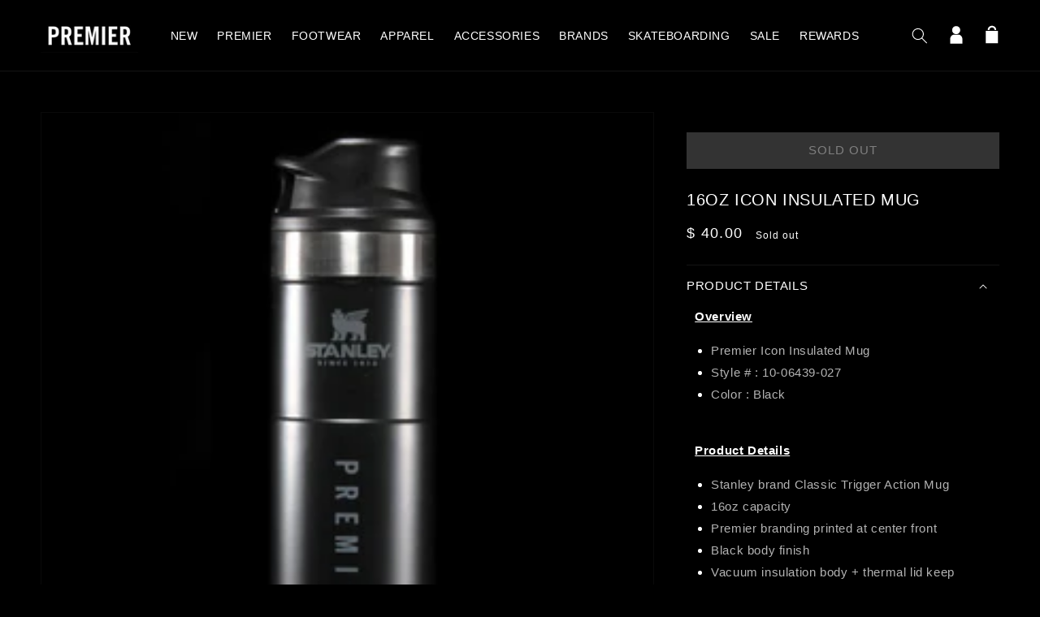

--- FILE ---
content_type: text/html; charset=utf-8
request_url: https://thepremierstore.com/products/16oz-icon-insulated-mug-1
body_size: 29729
content:
<!doctype html>
<html class="no-js" lang="en">
    <head>
        <meta charset="utf-8">
        <meta content="IE=edge" http-equiv="X-UA-Compatible">
        <meta content="width=device-width,initial-scale=1" name="viewport">
        <meta content="" name="theme-color">
        <link rel="canonical" href="https://thepremierstore.com/products/16oz-icon-insulated-mug-1">
        <link crossorigin href="https://cdn.shopify.com" rel="preconnect"><link rel="icon" type="image/png" href="//thepremierstore.com/cdn/shop/files/premierfavicon_32x32.jpg?v=1639060251"><title>
          16oz Icon Insulated Mug
 &ndash; Premier</title>

        
            <meta name="description" content="Overview Premier Icon Insulated Mug Style # : 10-06439-027 Color : Black Product Details Stanley brand Classic Trigger Action Mug 16oz capacity Premier branding printed at center front Black body finish Vacuum insulation body + thermal lid keep drinks hot 7 hours, cold 10 hours,  or iced 30 hours 18/8 stainless steel  ">
        

        

<meta property="og:site_name" content="Premier">
<meta property="og:url" content="https://thepremierstore.com/products/16oz-icon-insulated-mug-1">
<meta property="og:title" content="16oz Icon Insulated Mug">
<meta property="og:type" content="product">
<meta property="og:description" content="Overview Premier Icon Insulated Mug Style # : 10-06439-027 Color : Black Product Details Stanley brand Classic Trigger Action Mug 16oz capacity Premier branding printed at center front Black body finish Vacuum insulation body + thermal lid keep drinks hot 7 hours, cold 10 hours,  or iced 30 hours 18/8 stainless steel  "><meta property="og:image" content="http://thepremierstore.com/cdn/shop/products/3_13_20premierstanleymugblack1.jpg?v=1587579309">
  <meta property="og:image:secure_url" content="https://thepremierstore.com/cdn/shop/products/3_13_20premierstanleymugblack1.jpg?v=1587579309">
  <meta property="og:image:width" content="500">
  <meta property="og:image:height" content="500"><meta property="og:price:amount" content="40.00">
  <meta property="og:price:currency" content="USD"><meta name="twitter:site" content="@premierskate"><meta name="twitter:card" content="summary_large_image">
<meta name="twitter:title" content="16oz Icon Insulated Mug">
<meta name="twitter:description" content="Overview Premier Icon Insulated Mug Style # : 10-06439-027 Color : Black Product Details Stanley brand Classic Trigger Action Mug 16oz capacity Premier branding printed at center front Black body finish Vacuum insulation body + thermal lid keep drinks hot 7 hours, cold 10 hours,  or iced 30 hours 18/8 stainless steel  ">


        <script src="//thepremierstore.com/cdn/shop/t/51/assets/global.js?v=77639195952368785221707774980" defer="defer"></script>
        <script src="//ajax.googleapis.com/ajax/libs/jquery/1.11.0/jquery.min.js"></script>
        <script src="//cdn.jsdelivr.net/npm/numbro@2.3.1/dist/numbro.min.js"></script>
        <script>window.performance && window.performance.mark && window.performance.mark('shopify.content_for_header.start');</script><meta name="google-site-verification" content="qZugXhtR4Sum9-lZsDV9j3j4C5B81Pnue8hzLj8mUCk">
<meta id="shopify-digital-wallet" name="shopify-digital-wallet" content="/5631361/digital_wallets/dialog">
<meta name="shopify-checkout-api-token" content="8c89a0773c5d8422ed2309eccd694464">
<meta id="in-context-paypal-metadata" data-shop-id="5631361" data-venmo-supported="false" data-environment="production" data-locale="en_US" data-paypal-v4="true" data-currency="USD">
<link rel="alternate" type="application/json+oembed" href="https://thepremierstore.com/products/16oz-icon-insulated-mug-1.oembed">
<script async="async" src="/checkouts/internal/preloads.js?locale=en-US"></script>
<link rel="preconnect" href="https://shop.app" crossorigin="anonymous">
<script async="async" src="https://shop.app/checkouts/internal/preloads.js?locale=en-US&shop_id=5631361" crossorigin="anonymous"></script>
<script id="apple-pay-shop-capabilities" type="application/json">{"shopId":5631361,"countryCode":"US","currencyCode":"USD","merchantCapabilities":["supports3DS"],"merchantId":"gid:\/\/shopify\/Shop\/5631361","merchantName":"Premier","requiredBillingContactFields":["postalAddress","email"],"requiredShippingContactFields":["postalAddress","email"],"shippingType":"shipping","supportedNetworks":["visa","masterCard","amex","discover","elo","jcb"],"total":{"type":"pending","label":"Premier","amount":"1.00"},"shopifyPaymentsEnabled":true,"supportsSubscriptions":true}</script>
<script id="shopify-features" type="application/json">{"accessToken":"8c89a0773c5d8422ed2309eccd694464","betas":["rich-media-storefront-analytics"],"domain":"thepremierstore.com","predictiveSearch":true,"shopId":5631361,"locale":"en"}</script>
<script>var Shopify = Shopify || {};
Shopify.shop = "premier-skateboarding.myshopify.com";
Shopify.locale = "en";
Shopify.currency = {"active":"USD","rate":"1.0"};
Shopify.country = "US";
Shopify.theme = {"name":"shop-premier\/main","id":127340838977,"schema_name":"Dawn","schema_version":"2.0.0","theme_store_id":null,"role":"main"};
Shopify.theme.handle = "null";
Shopify.theme.style = {"id":null,"handle":null};
Shopify.cdnHost = "thepremierstore.com/cdn";
Shopify.routes = Shopify.routes || {};
Shopify.routes.root = "/";</script>
<script type="module">!function(o){(o.Shopify=o.Shopify||{}).modules=!0}(window);</script>
<script>!function(o){function n(){var o=[];function n(){o.push(Array.prototype.slice.apply(arguments))}return n.q=o,n}var t=o.Shopify=o.Shopify||{};t.loadFeatures=n(),t.autoloadFeatures=n()}(window);</script>
<script>
  window.ShopifyPay = window.ShopifyPay || {};
  window.ShopifyPay.apiHost = "shop.app\/pay";
  window.ShopifyPay.redirectState = null;
</script>
<script id="shop-js-analytics" type="application/json">{"pageType":"product"}</script>
<script defer="defer" async type="module" src="//thepremierstore.com/cdn/shopifycloud/shop-js/modules/v2/client.init-shop-cart-sync_WVOgQShq.en.esm.js"></script>
<script defer="defer" async type="module" src="//thepremierstore.com/cdn/shopifycloud/shop-js/modules/v2/chunk.common_C_13GLB1.esm.js"></script>
<script defer="defer" async type="module" src="//thepremierstore.com/cdn/shopifycloud/shop-js/modules/v2/chunk.modal_CLfMGd0m.esm.js"></script>
<script type="module">
  await import("//thepremierstore.com/cdn/shopifycloud/shop-js/modules/v2/client.init-shop-cart-sync_WVOgQShq.en.esm.js");
await import("//thepremierstore.com/cdn/shopifycloud/shop-js/modules/v2/chunk.common_C_13GLB1.esm.js");
await import("//thepremierstore.com/cdn/shopifycloud/shop-js/modules/v2/chunk.modal_CLfMGd0m.esm.js");

  window.Shopify.SignInWithShop?.initShopCartSync?.({"fedCMEnabled":true,"windoidEnabled":true});

</script>
<script defer="defer" async type="module" src="//thepremierstore.com/cdn/shopifycloud/shop-js/modules/v2/client.payment-terms_BWmiNN46.en.esm.js"></script>
<script defer="defer" async type="module" src="//thepremierstore.com/cdn/shopifycloud/shop-js/modules/v2/chunk.common_C_13GLB1.esm.js"></script>
<script defer="defer" async type="module" src="//thepremierstore.com/cdn/shopifycloud/shop-js/modules/v2/chunk.modal_CLfMGd0m.esm.js"></script>
<script type="module">
  await import("//thepremierstore.com/cdn/shopifycloud/shop-js/modules/v2/client.payment-terms_BWmiNN46.en.esm.js");
await import("//thepremierstore.com/cdn/shopifycloud/shop-js/modules/v2/chunk.common_C_13GLB1.esm.js");
await import("//thepremierstore.com/cdn/shopifycloud/shop-js/modules/v2/chunk.modal_CLfMGd0m.esm.js");

  
</script>
<script>
  window.Shopify = window.Shopify || {};
  if (!window.Shopify.featureAssets) window.Shopify.featureAssets = {};
  window.Shopify.featureAssets['shop-js'] = {"shop-cart-sync":["modules/v2/client.shop-cart-sync_DuR37GeY.en.esm.js","modules/v2/chunk.common_C_13GLB1.esm.js","modules/v2/chunk.modal_CLfMGd0m.esm.js"],"init-fed-cm":["modules/v2/client.init-fed-cm_BucUoe6W.en.esm.js","modules/v2/chunk.common_C_13GLB1.esm.js","modules/v2/chunk.modal_CLfMGd0m.esm.js"],"shop-toast-manager":["modules/v2/client.shop-toast-manager_B0JfrpKj.en.esm.js","modules/v2/chunk.common_C_13GLB1.esm.js","modules/v2/chunk.modal_CLfMGd0m.esm.js"],"init-shop-cart-sync":["modules/v2/client.init-shop-cart-sync_WVOgQShq.en.esm.js","modules/v2/chunk.common_C_13GLB1.esm.js","modules/v2/chunk.modal_CLfMGd0m.esm.js"],"shop-button":["modules/v2/client.shop-button_B_U3bv27.en.esm.js","modules/v2/chunk.common_C_13GLB1.esm.js","modules/v2/chunk.modal_CLfMGd0m.esm.js"],"init-windoid":["modules/v2/client.init-windoid_DuP9q_di.en.esm.js","modules/v2/chunk.common_C_13GLB1.esm.js","modules/v2/chunk.modal_CLfMGd0m.esm.js"],"shop-cash-offers":["modules/v2/client.shop-cash-offers_BmULhtno.en.esm.js","modules/v2/chunk.common_C_13GLB1.esm.js","modules/v2/chunk.modal_CLfMGd0m.esm.js"],"pay-button":["modules/v2/client.pay-button_CrPSEbOK.en.esm.js","modules/v2/chunk.common_C_13GLB1.esm.js","modules/v2/chunk.modal_CLfMGd0m.esm.js"],"init-customer-accounts":["modules/v2/client.init-customer-accounts_jNk9cPYQ.en.esm.js","modules/v2/client.shop-login-button_DJ5ldayH.en.esm.js","modules/v2/chunk.common_C_13GLB1.esm.js","modules/v2/chunk.modal_CLfMGd0m.esm.js"],"avatar":["modules/v2/client.avatar_BTnouDA3.en.esm.js"],"checkout-modal":["modules/v2/client.checkout-modal_pBPyh9w8.en.esm.js","modules/v2/chunk.common_C_13GLB1.esm.js","modules/v2/chunk.modal_CLfMGd0m.esm.js"],"init-shop-for-new-customer-accounts":["modules/v2/client.init-shop-for-new-customer-accounts_BUoCy7a5.en.esm.js","modules/v2/client.shop-login-button_DJ5ldayH.en.esm.js","modules/v2/chunk.common_C_13GLB1.esm.js","modules/v2/chunk.modal_CLfMGd0m.esm.js"],"init-customer-accounts-sign-up":["modules/v2/client.init-customer-accounts-sign-up_CnczCz9H.en.esm.js","modules/v2/client.shop-login-button_DJ5ldayH.en.esm.js","modules/v2/chunk.common_C_13GLB1.esm.js","modules/v2/chunk.modal_CLfMGd0m.esm.js"],"init-shop-email-lookup-coordinator":["modules/v2/client.init-shop-email-lookup-coordinator_CzjY5t9o.en.esm.js","modules/v2/chunk.common_C_13GLB1.esm.js","modules/v2/chunk.modal_CLfMGd0m.esm.js"],"shop-follow-button":["modules/v2/client.shop-follow-button_CsYC63q7.en.esm.js","modules/v2/chunk.common_C_13GLB1.esm.js","modules/v2/chunk.modal_CLfMGd0m.esm.js"],"shop-login-button":["modules/v2/client.shop-login-button_DJ5ldayH.en.esm.js","modules/v2/chunk.common_C_13GLB1.esm.js","modules/v2/chunk.modal_CLfMGd0m.esm.js"],"shop-login":["modules/v2/client.shop-login_B9ccPdmx.en.esm.js","modules/v2/chunk.common_C_13GLB1.esm.js","modules/v2/chunk.modal_CLfMGd0m.esm.js"],"lead-capture":["modules/v2/client.lead-capture_D0K_KgYb.en.esm.js","modules/v2/chunk.common_C_13GLB1.esm.js","modules/v2/chunk.modal_CLfMGd0m.esm.js"],"payment-terms":["modules/v2/client.payment-terms_BWmiNN46.en.esm.js","modules/v2/chunk.common_C_13GLB1.esm.js","modules/v2/chunk.modal_CLfMGd0m.esm.js"]};
</script>
<script>(function() {
  var isLoaded = false;
  function asyncLoad() {
    if (isLoaded) return;
    isLoaded = true;
    var urls = ["https:\/\/cdn-scripts.signifyd.com\/shopify\/script-tag.js?shop=premier-skateboarding.myshopify.com","https:\/\/cdn-loyalty.yotpo.com\/loader\/vn0QklrNtKg3e5NZCypDWg.js?shop=premier-skateboarding.myshopify.com","\/\/www.powr.io\/powr.js?powr-token=premier-skateboarding.myshopify.com\u0026external-type=shopify\u0026shop=premier-skateboarding.myshopify.com"];
    for (var i = 0; i < urls.length; i++) {
      var s = document.createElement('script');
      s.type = 'text/javascript';
      s.async = true;
      s.src = urls[i];
      var x = document.getElementsByTagName('script')[0];
      x.parentNode.insertBefore(s, x);
    }
  };
  if(window.attachEvent) {
    window.attachEvent('onload', asyncLoad);
  } else {
    window.addEventListener('load', asyncLoad, false);
  }
})();</script>
<script id="__st">var __st={"a":5631361,"offset":-18000,"reqid":"ed6886d3-b0d3-4113-a54d-8d6404bce0ee-1769557546","pageurl":"thepremierstore.com\/products\/16oz-icon-insulated-mug-1","u":"a3b343916918","p":"product","rtyp":"product","rid":4445755473985};</script>
<script>window.ShopifyPaypalV4VisibilityTracking = true;</script>
<script id="captcha-bootstrap">!function(){'use strict';const t='contact',e='account',n='new_comment',o=[[t,t],['blogs',n],['comments',n],[t,'customer']],c=[[e,'customer_login'],[e,'guest_login'],[e,'recover_customer_password'],[e,'create_customer']],r=t=>t.map((([t,e])=>`form[action*='/${t}']:not([data-nocaptcha='true']) input[name='form_type'][value='${e}']`)).join(','),a=t=>()=>t?[...document.querySelectorAll(t)].map((t=>t.form)):[];function s(){const t=[...o],e=r(t);return a(e)}const i='password',u='form_key',d=['recaptcha-v3-token','g-recaptcha-response','h-captcha-response',i],f=()=>{try{return window.sessionStorage}catch{return}},m='__shopify_v',_=t=>t.elements[u];function p(t,e,n=!1){try{const o=window.sessionStorage,c=JSON.parse(o.getItem(e)),{data:r}=function(t){const{data:e,action:n}=t;return t[m]||n?{data:e,action:n}:{data:t,action:n}}(c);for(const[e,n]of Object.entries(r))t.elements[e]&&(t.elements[e].value=n);n&&o.removeItem(e)}catch(o){console.error('form repopulation failed',{error:o})}}const l='form_type',E='cptcha';function T(t){t.dataset[E]=!0}const w=window,h=w.document,L='Shopify',v='ce_forms',y='captcha';let A=!1;((t,e)=>{const n=(g='f06e6c50-85a8-45c8-87d0-21a2b65856fe',I='https://cdn.shopify.com/shopifycloud/storefront-forms-hcaptcha/ce_storefront_forms_captcha_hcaptcha.v1.5.2.iife.js',D={infoText:'Protected by hCaptcha',privacyText:'Privacy',termsText:'Terms'},(t,e,n)=>{const o=w[L][v],c=o.bindForm;if(c)return c(t,g,e,D).then(n);var r;o.q.push([[t,g,e,D],n]),r=I,A||(h.body.append(Object.assign(h.createElement('script'),{id:'captcha-provider',async:!0,src:r})),A=!0)});var g,I,D;w[L]=w[L]||{},w[L][v]=w[L][v]||{},w[L][v].q=[],w[L][y]=w[L][y]||{},w[L][y].protect=function(t,e){n(t,void 0,e),T(t)},Object.freeze(w[L][y]),function(t,e,n,w,h,L){const[v,y,A,g]=function(t,e,n){const i=e?o:[],u=t?c:[],d=[...i,...u],f=r(d),m=r(i),_=r(d.filter((([t,e])=>n.includes(e))));return[a(f),a(m),a(_),s()]}(w,h,L),I=t=>{const e=t.target;return e instanceof HTMLFormElement?e:e&&e.form},D=t=>v().includes(t);t.addEventListener('submit',(t=>{const e=I(t);if(!e)return;const n=D(e)&&!e.dataset.hcaptchaBound&&!e.dataset.recaptchaBound,o=_(e),c=g().includes(e)&&(!o||!o.value);(n||c)&&t.preventDefault(),c&&!n&&(function(t){try{if(!f())return;!function(t){const e=f();if(!e)return;const n=_(t);if(!n)return;const o=n.value;o&&e.removeItem(o)}(t);const e=Array.from(Array(32),(()=>Math.random().toString(36)[2])).join('');!function(t,e){_(t)||t.append(Object.assign(document.createElement('input'),{type:'hidden',name:u})),t.elements[u].value=e}(t,e),function(t,e){const n=f();if(!n)return;const o=[...t.querySelectorAll(`input[type='${i}']`)].map((({name:t})=>t)),c=[...d,...o],r={};for(const[a,s]of new FormData(t).entries())c.includes(a)||(r[a]=s);n.setItem(e,JSON.stringify({[m]:1,action:t.action,data:r}))}(t,e)}catch(e){console.error('failed to persist form',e)}}(e),e.submit())}));const S=(t,e)=>{t&&!t.dataset[E]&&(n(t,e.some((e=>e===t))),T(t))};for(const o of['focusin','change'])t.addEventListener(o,(t=>{const e=I(t);D(e)&&S(e,y())}));const B=e.get('form_key'),M=e.get(l),P=B&&M;t.addEventListener('DOMContentLoaded',(()=>{const t=y();if(P)for(const e of t)e.elements[l].value===M&&p(e,B);[...new Set([...A(),...v().filter((t=>'true'===t.dataset.shopifyCaptcha))])].forEach((e=>S(e,t)))}))}(h,new URLSearchParams(w.location.search),n,t,e,['guest_login'])})(!0,!0)}();</script>
<script integrity="sha256-4kQ18oKyAcykRKYeNunJcIwy7WH5gtpwJnB7kiuLZ1E=" data-source-attribution="shopify.loadfeatures" defer="defer" src="//thepremierstore.com/cdn/shopifycloud/storefront/assets/storefront/load_feature-a0a9edcb.js" crossorigin="anonymous"></script>
<script crossorigin="anonymous" defer="defer" src="//thepremierstore.com/cdn/shopifycloud/storefront/assets/shopify_pay/storefront-65b4c6d7.js?v=20250812"></script>
<script data-source-attribution="shopify.dynamic_checkout.dynamic.init">var Shopify=Shopify||{};Shopify.PaymentButton=Shopify.PaymentButton||{isStorefrontPortableWallets:!0,init:function(){window.Shopify.PaymentButton.init=function(){};var t=document.createElement("script");t.src="https://thepremierstore.com/cdn/shopifycloud/portable-wallets/latest/portable-wallets.en.js",t.type="module",document.head.appendChild(t)}};
</script>
<script data-source-attribution="shopify.dynamic_checkout.buyer_consent">
  function portableWalletsHideBuyerConsent(e){var t=document.getElementById("shopify-buyer-consent"),n=document.getElementById("shopify-subscription-policy-button");t&&n&&(t.classList.add("hidden"),t.setAttribute("aria-hidden","true"),n.removeEventListener("click",e))}function portableWalletsShowBuyerConsent(e){var t=document.getElementById("shopify-buyer-consent"),n=document.getElementById("shopify-subscription-policy-button");t&&n&&(t.classList.remove("hidden"),t.removeAttribute("aria-hidden"),n.addEventListener("click",e))}window.Shopify?.PaymentButton&&(window.Shopify.PaymentButton.hideBuyerConsent=portableWalletsHideBuyerConsent,window.Shopify.PaymentButton.showBuyerConsent=portableWalletsShowBuyerConsent);
</script>
<script>
  function portableWalletsCleanup(e){e&&e.src&&console.error("Failed to load portable wallets script "+e.src);var t=document.querySelectorAll("shopify-accelerated-checkout .shopify-payment-button__skeleton, shopify-accelerated-checkout-cart .wallet-cart-button__skeleton"),e=document.getElementById("shopify-buyer-consent");for(let e=0;e<t.length;e++)t[e].remove();e&&e.remove()}function portableWalletsNotLoadedAsModule(e){e instanceof ErrorEvent&&"string"==typeof e.message&&e.message.includes("import.meta")&&"string"==typeof e.filename&&e.filename.includes("portable-wallets")&&(window.removeEventListener("error",portableWalletsNotLoadedAsModule),window.Shopify.PaymentButton.failedToLoad=e,"loading"===document.readyState?document.addEventListener("DOMContentLoaded",window.Shopify.PaymentButton.init):window.Shopify.PaymentButton.init())}window.addEventListener("error",portableWalletsNotLoadedAsModule);
</script>

<script type="module" src="https://thepremierstore.com/cdn/shopifycloud/portable-wallets/latest/portable-wallets.en.js" onError="portableWalletsCleanup(this)" crossorigin="anonymous"></script>
<script nomodule>
  document.addEventListener("DOMContentLoaded", portableWalletsCleanup);
</script>

<link id="shopify-accelerated-checkout-styles" rel="stylesheet" media="screen" href="https://thepremierstore.com/cdn/shopifycloud/portable-wallets/latest/accelerated-checkout-backwards-compat.css" crossorigin="anonymous">
<style id="shopify-accelerated-checkout-cart">
        #shopify-buyer-consent {
  margin-top: 1em;
  display: inline-block;
  width: 100%;
}

#shopify-buyer-consent.hidden {
  display: none;
}

#shopify-subscription-policy-button {
  background: none;
  border: none;
  padding: 0;
  text-decoration: underline;
  font-size: inherit;
  cursor: pointer;
}

#shopify-subscription-policy-button::before {
  box-shadow: none;
}

      </style>
<script id="sections-script" data-sections="main-product,product-recommendations,header,footer" defer="defer" src="//thepremierstore.com/cdn/shop/t/51/compiled_assets/scripts.js?v=46453"></script>
<script>window.performance && window.performance.mark && window.performance.mark('shopify.content_for_header.end');</script>

        <!-- custom JS here-->
                      <!-- Global site tag (gtag.js) - Google Ads: 1003908704 -->
        <script async src="https://www.googletagmanager.com/gtag/js?id=AW-1003908704"></script>
        <script>
          window.dataLayer = window.dataLayer || [];
          function gtag(){dataLayer.push(arguments);}
          gtag('js', new Date());
          gtag('config', 'AW-1003908704');
        </script>

        <script type="text/javascript">
            var jiltStorefrontParams = {"capture_email_on_add_to_cart":0,"platform":"shopify","popover_dismiss_message":"Your email and cart are saved so we can send you email reminders about this order.","shop_uuid":"1d44d80d-651e-4042-8c85-a4f8c6379af7"};
        </script>

        

        <!-- end custom js needs -->

    <style data-shopify>
      
      
      
      
      

      :root {
        --font-body-family: "system_ui", -apple-system, 'Segoe UI', Roboto, 'Helvetica Neue', 'Noto Sans', 'Liberation Sans', Arial, sans-serif, 'Apple Color Emoji', 'Segoe UI Emoji', 'Segoe UI Symbol', 'Noto Color Emoji';
        --font-body-style: normal;
        --font-body-weight: 400;

        --font-heading-family: "system_ui", -apple-system, 'Segoe UI', Roboto, 'Helvetica Neue', 'Noto Sans', 'Liberation Sans', Arial, sans-serif, 'Apple Color Emoji', 'Segoe UI Emoji', 'Segoe UI Symbol', 'Noto Color Emoji';
        --font-heading-style: normal;
        --font-heading-weight: 400;

        --color-base-text: 255, 255, 255;
        --color-base-background-1: 0, 0, 0;
        --color-base-background-2: 27, 27, 30;
        --color-base-solid-button-labels: 255, 255, 255;
        --color-base-outline-button-labels: 255, 255, 255;
        --color-base-accent-1: 79, 79, 80;
        --color-base-accent-2: 255, 0, 0;
        --payment-terms-background-color: #000000;

        --gradient-base-background-1: #000000;
        --gradient-base-background-2: #1b1b1e;
        --gradient-base-accent-1: #4f4f50;
        --gradient-base-accent-2: #ff0000;

        --page-width: 160rem;
      }
      *,
      *::before,
      *::after {
        box-sizing: inherit;
      }

html {
    box-sizing: border-box;
    font-size: 62.5%;
    height: 100%;
}

body {
    display: grid;
    grid-template-rows: auto auto 1fr auto;
    grid-template-columns: 100%;
    min-height: 100%;
    margin: 0;
    font-size: 1.5rem;
    letter-spacing: 0.06rem;
    line-height: 1.8;
    font-family: var(--font-body-family);
    font-style: var(--font-body-style);
    font-weight: var(--font-body-weight);
}

@media screen and(min-width: 750px) {
    body {
        font-size: 1.6rem;
    }
}



</style>

    <link href="//thepremierstore.com/cdn/shop/t/51/assets/base.css?v=121611086166467328181707774981" rel="stylesheet" type="text/css" media="all" />
<script>document.documentElement.className = document.documentElement.className.replace('no-js', 'js');</script>
    <script src="https://cdn-widgetsrepository.yotpo.com/v1/loader/vn0QklrNtKg3e5NZCypDWg" async></script>
<!-- BEGIN app block: shopify://apps/userway-website-accessibility/blocks/uw-widget-extension/bc2d8a34-1a37-451b-ab1a-271bc4e9daa7 -->




<script type="text/javascript" async="" src="https://cdn.userway.org/widget.js?account=4Grq2A94vO&amp;platfAppInstalledSiteId=2759048&amp;shop=thepremierstore.com"></script>

<!-- END app block --><!-- BEGIN app block: shopify://apps/klaviyo-email-marketing-sms/blocks/klaviyo-onsite-embed/2632fe16-c075-4321-a88b-50b567f42507 -->












  <script async src="https://static.klaviyo.com/onsite/js/JyJQJL/klaviyo.js?company_id=JyJQJL"></script>
  <script>!function(){if(!window.klaviyo){window._klOnsite=window._klOnsite||[];try{window.klaviyo=new Proxy({},{get:function(n,i){return"push"===i?function(){var n;(n=window._klOnsite).push.apply(n,arguments)}:function(){for(var n=arguments.length,o=new Array(n),w=0;w<n;w++)o[w]=arguments[w];var t="function"==typeof o[o.length-1]?o.pop():void 0,e=new Promise((function(n){window._klOnsite.push([i].concat(o,[function(i){t&&t(i),n(i)}]))}));return e}}})}catch(n){window.klaviyo=window.klaviyo||[],window.klaviyo.push=function(){var n;(n=window._klOnsite).push.apply(n,arguments)}}}}();</script>

  
    <script id="viewed_product">
      if (item == null) {
        var _learnq = _learnq || [];

        var MetafieldReviews = null
        var MetafieldYotpoRating = null
        var MetafieldYotpoCount = null
        var MetafieldLooxRating = null
        var MetafieldLooxCount = null
        var okendoProduct = null
        var okendoProductReviewCount = null
        var okendoProductReviewAverageValue = null
        try {
          // The following fields are used for Customer Hub recently viewed in order to add reviews.
          // This information is not part of __kla_viewed. Instead, it is part of __kla_viewed_reviewed_items
          MetafieldReviews = {};
          MetafieldYotpoRating = null
          MetafieldYotpoCount = null
          MetafieldLooxRating = null
          MetafieldLooxCount = null

          okendoProduct = null
          // If the okendo metafield is not legacy, it will error, which then requires the new json formatted data
          if (okendoProduct && 'error' in okendoProduct) {
            okendoProduct = null
          }
          okendoProductReviewCount = okendoProduct ? okendoProduct.reviewCount : null
          okendoProductReviewAverageValue = okendoProduct ? okendoProduct.reviewAverageValue : null
        } catch (error) {
          console.error('Error in Klaviyo onsite reviews tracking:', error);
        }

        var item = {
          Name: "16oz Icon Insulated Mug",
          ProductID: 4445755473985,
          Categories: ["Email Discount Eligible","Memorial Day Sale","Non SB","Under $50"],
          ImageURL: "https://thepremierstore.com/cdn/shop/products/3_13_20premierstanleymugblack1_grande.jpg?v=1587579309",
          URL: "https://thepremierstore.com/products/16oz-icon-insulated-mug-1",
          Brand: "Premier",
          Price: "$ 40.00",
          Value: "40.00",
          CompareAtPrice: "$ 0.00"
        };
        _learnq.push(['track', 'Viewed Product', item]);
        _learnq.push(['trackViewedItem', {
          Title: item.Name,
          ItemId: item.ProductID,
          Categories: item.Categories,
          ImageUrl: item.ImageURL,
          Url: item.URL,
          Metadata: {
            Brand: item.Brand,
            Price: item.Price,
            Value: item.Value,
            CompareAtPrice: item.CompareAtPrice
          },
          metafields:{
            reviews: MetafieldReviews,
            yotpo:{
              rating: MetafieldYotpoRating,
              count: MetafieldYotpoCount,
            },
            loox:{
              rating: MetafieldLooxRating,
              count: MetafieldLooxCount,
            },
            okendo: {
              rating: okendoProductReviewAverageValue,
              count: okendoProductReviewCount,
            }
          }
        }]);
      }
    </script>
  




  <script>
    window.klaviyoReviewsProductDesignMode = false
  </script>







<!-- END app block --><link href="https://monorail-edge.shopifysvc.com" rel="dns-prefetch">
<script>(function(){if ("sendBeacon" in navigator && "performance" in window) {try {var session_token_from_headers = performance.getEntriesByType('navigation')[0].serverTiming.find(x => x.name == '_s').description;} catch {var session_token_from_headers = undefined;}var session_cookie_matches = document.cookie.match(/_shopify_s=([^;]*)/);var session_token_from_cookie = session_cookie_matches && session_cookie_matches.length === 2 ? session_cookie_matches[1] : "";var session_token = session_token_from_headers || session_token_from_cookie || "";function handle_abandonment_event(e) {var entries = performance.getEntries().filter(function(entry) {return /monorail-edge.shopifysvc.com/.test(entry.name);});if (!window.abandonment_tracked && entries.length === 0) {window.abandonment_tracked = true;var currentMs = Date.now();var navigation_start = performance.timing.navigationStart;var payload = {shop_id: 5631361,url: window.location.href,navigation_start,duration: currentMs - navigation_start,session_token,page_type: "product"};window.navigator.sendBeacon("https://monorail-edge.shopifysvc.com/v1/produce", JSON.stringify({schema_id: "online_store_buyer_site_abandonment/1.1",payload: payload,metadata: {event_created_at_ms: currentMs,event_sent_at_ms: currentMs}}));}}window.addEventListener('pagehide', handle_abandonment_event);}}());</script>
<script id="web-pixels-manager-setup">(function e(e,d,r,n,o){if(void 0===o&&(o={}),!Boolean(null===(a=null===(i=window.Shopify)||void 0===i?void 0:i.analytics)||void 0===a?void 0:a.replayQueue)){var i,a;window.Shopify=window.Shopify||{};var t=window.Shopify;t.analytics=t.analytics||{};var s=t.analytics;s.replayQueue=[],s.publish=function(e,d,r){return s.replayQueue.push([e,d,r]),!0};try{self.performance.mark("wpm:start")}catch(e){}var l=function(){var e={modern:/Edge?\/(1{2}[4-9]|1[2-9]\d|[2-9]\d{2}|\d{4,})\.\d+(\.\d+|)|Firefox\/(1{2}[4-9]|1[2-9]\d|[2-9]\d{2}|\d{4,})\.\d+(\.\d+|)|Chrom(ium|e)\/(9{2}|\d{3,})\.\d+(\.\d+|)|(Maci|X1{2}).+ Version\/(15\.\d+|(1[6-9]|[2-9]\d|\d{3,})\.\d+)([,.]\d+|)( \(\w+\)|)( Mobile\/\w+|) Safari\/|Chrome.+OPR\/(9{2}|\d{3,})\.\d+\.\d+|(CPU[ +]OS|iPhone[ +]OS|CPU[ +]iPhone|CPU IPhone OS|CPU iPad OS)[ +]+(15[._]\d+|(1[6-9]|[2-9]\d|\d{3,})[._]\d+)([._]\d+|)|Android:?[ /-](13[3-9]|1[4-9]\d|[2-9]\d{2}|\d{4,})(\.\d+|)(\.\d+|)|Android.+Firefox\/(13[5-9]|1[4-9]\d|[2-9]\d{2}|\d{4,})\.\d+(\.\d+|)|Android.+Chrom(ium|e)\/(13[3-9]|1[4-9]\d|[2-9]\d{2}|\d{4,})\.\d+(\.\d+|)|SamsungBrowser\/([2-9]\d|\d{3,})\.\d+/,legacy:/Edge?\/(1[6-9]|[2-9]\d|\d{3,})\.\d+(\.\d+|)|Firefox\/(5[4-9]|[6-9]\d|\d{3,})\.\d+(\.\d+|)|Chrom(ium|e)\/(5[1-9]|[6-9]\d|\d{3,})\.\d+(\.\d+|)([\d.]+$|.*Safari\/(?![\d.]+ Edge\/[\d.]+$))|(Maci|X1{2}).+ Version\/(10\.\d+|(1[1-9]|[2-9]\d|\d{3,})\.\d+)([,.]\d+|)( \(\w+\)|)( Mobile\/\w+|) Safari\/|Chrome.+OPR\/(3[89]|[4-9]\d|\d{3,})\.\d+\.\d+|(CPU[ +]OS|iPhone[ +]OS|CPU[ +]iPhone|CPU IPhone OS|CPU iPad OS)[ +]+(10[._]\d+|(1[1-9]|[2-9]\d|\d{3,})[._]\d+)([._]\d+|)|Android:?[ /-](13[3-9]|1[4-9]\d|[2-9]\d{2}|\d{4,})(\.\d+|)(\.\d+|)|Mobile Safari.+OPR\/([89]\d|\d{3,})\.\d+\.\d+|Android.+Firefox\/(13[5-9]|1[4-9]\d|[2-9]\d{2}|\d{4,})\.\d+(\.\d+|)|Android.+Chrom(ium|e)\/(13[3-9]|1[4-9]\d|[2-9]\d{2}|\d{4,})\.\d+(\.\d+|)|Android.+(UC? ?Browser|UCWEB|U3)[ /]?(15\.([5-9]|\d{2,})|(1[6-9]|[2-9]\d|\d{3,})\.\d+)\.\d+|SamsungBrowser\/(5\.\d+|([6-9]|\d{2,})\.\d+)|Android.+MQ{2}Browser\/(14(\.(9|\d{2,})|)|(1[5-9]|[2-9]\d|\d{3,})(\.\d+|))(\.\d+|)|K[Aa][Ii]OS\/(3\.\d+|([4-9]|\d{2,})\.\d+)(\.\d+|)/},d=e.modern,r=e.legacy,n=navigator.userAgent;return n.match(d)?"modern":n.match(r)?"legacy":"unknown"}(),u="modern"===l?"modern":"legacy",c=(null!=n?n:{modern:"",legacy:""})[u],f=function(e){return[e.baseUrl,"/wpm","/b",e.hashVersion,"modern"===e.buildTarget?"m":"l",".js"].join("")}({baseUrl:d,hashVersion:r,buildTarget:u}),m=function(e){var d=e.version,r=e.bundleTarget,n=e.surface,o=e.pageUrl,i=e.monorailEndpoint;return{emit:function(e){var a=e.status,t=e.errorMsg,s=(new Date).getTime(),l=JSON.stringify({metadata:{event_sent_at_ms:s},events:[{schema_id:"web_pixels_manager_load/3.1",payload:{version:d,bundle_target:r,page_url:o,status:a,surface:n,error_msg:t},metadata:{event_created_at_ms:s}}]});if(!i)return console&&console.warn&&console.warn("[Web Pixels Manager] No Monorail endpoint provided, skipping logging."),!1;try{return self.navigator.sendBeacon.bind(self.navigator)(i,l)}catch(e){}var u=new XMLHttpRequest;try{return u.open("POST",i,!0),u.setRequestHeader("Content-Type","text/plain"),u.send(l),!0}catch(e){return console&&console.warn&&console.warn("[Web Pixels Manager] Got an unhandled error while logging to Monorail."),!1}}}}({version:r,bundleTarget:l,surface:e.surface,pageUrl:self.location.href,monorailEndpoint:e.monorailEndpoint});try{o.browserTarget=l,function(e){var d=e.src,r=e.async,n=void 0===r||r,o=e.onload,i=e.onerror,a=e.sri,t=e.scriptDataAttributes,s=void 0===t?{}:t,l=document.createElement("script"),u=document.querySelector("head"),c=document.querySelector("body");if(l.async=n,l.src=d,a&&(l.integrity=a,l.crossOrigin="anonymous"),s)for(var f in s)if(Object.prototype.hasOwnProperty.call(s,f))try{l.dataset[f]=s[f]}catch(e){}if(o&&l.addEventListener("load",o),i&&l.addEventListener("error",i),u)u.appendChild(l);else{if(!c)throw new Error("Did not find a head or body element to append the script");c.appendChild(l)}}({src:f,async:!0,onload:function(){if(!function(){var e,d;return Boolean(null===(d=null===(e=window.Shopify)||void 0===e?void 0:e.analytics)||void 0===d?void 0:d.initialized)}()){var d=window.webPixelsManager.init(e)||void 0;if(d){var r=window.Shopify.analytics;r.replayQueue.forEach((function(e){var r=e[0],n=e[1],o=e[2];d.publishCustomEvent(r,n,o)})),r.replayQueue=[],r.publish=d.publishCustomEvent,r.visitor=d.visitor,r.initialized=!0}}},onerror:function(){return m.emit({status:"failed",errorMsg:"".concat(f," has failed to load")})},sri:function(e){var d=/^sha384-[A-Za-z0-9+/=]+$/;return"string"==typeof e&&d.test(e)}(c)?c:"",scriptDataAttributes:o}),m.emit({status:"loading"})}catch(e){m.emit({status:"failed",errorMsg:(null==e?void 0:e.message)||"Unknown error"})}}})({shopId: 5631361,storefrontBaseUrl: "https://thepremierstore.com",extensionsBaseUrl: "https://extensions.shopifycdn.com/cdn/shopifycloud/web-pixels-manager",monorailEndpoint: "https://monorail-edge.shopifysvc.com/unstable/produce_batch",surface: "storefront-renderer",enabledBetaFlags: ["2dca8a86"],webPixelsConfigList: [{"id":"1444413505","configuration":"{\"accountID\":\"JyJQJL\",\"webPixelConfig\":\"eyJlbmFibGVBZGRlZFRvQ2FydEV2ZW50cyI6IGZhbHNlfQ==\"}","eventPayloadVersion":"v1","runtimeContext":"STRICT","scriptVersion":"524f6c1ee37bacdca7657a665bdca589","type":"APP","apiClientId":123074,"privacyPurposes":["ANALYTICS","MARKETING"],"dataSharingAdjustments":{"protectedCustomerApprovalScopes":["read_customer_address","read_customer_email","read_customer_name","read_customer_personal_data","read_customer_phone"]}},{"id":"364576833","configuration":"{\"config\":\"{\\\"pixel_id\\\":\\\"AW-1003908704\\\",\\\"target_country\\\":\\\"US\\\",\\\"gtag_events\\\":[{\\\"type\\\":\\\"begin_checkout\\\",\\\"action_label\\\":\\\"AW-1003908704\\\/yqjBCOfZlIoBEODc2d4D\\\"},{\\\"type\\\":\\\"search\\\",\\\"action_label\\\":\\\"AW-1003908704\\\/Tc17COrZlIoBEODc2d4D\\\"},{\\\"type\\\":\\\"view_item\\\",\\\"action_label\\\":[\\\"AW-1003908704\\\/UAnuCOHZlIoBEODc2d4D\\\",\\\"MC-91KCBJHVQD\\\"]},{\\\"type\\\":\\\"purchase\\\",\\\"action_label\\\":[\\\"AW-1003908704\\\/L-WdCN7ZlIoBEODc2d4D\\\",\\\"MC-91KCBJHVQD\\\"]},{\\\"type\\\":\\\"page_view\\\",\\\"action_label\\\":[\\\"AW-1003908704\\\/_gWpCNvZlIoBEODc2d4D\\\",\\\"MC-91KCBJHVQD\\\"]},{\\\"type\\\":\\\"add_payment_info\\\",\\\"action_label\\\":\\\"AW-1003908704\\\/bM0ACO3ZlIoBEODc2d4D\\\"},{\\\"type\\\":\\\"add_to_cart\\\",\\\"action_label\\\":\\\"AW-1003908704\\\/8m26COTZlIoBEODc2d4D\\\"}],\\\"enable_monitoring_mode\\\":false}\"}","eventPayloadVersion":"v1","runtimeContext":"OPEN","scriptVersion":"b2a88bafab3e21179ed38636efcd8a93","type":"APP","apiClientId":1780363,"privacyPurposes":[],"dataSharingAdjustments":{"protectedCustomerApprovalScopes":["read_customer_address","read_customer_email","read_customer_name","read_customer_personal_data","read_customer_phone"]}},{"id":"69468225","eventPayloadVersion":"v1","runtimeContext":"LAX","scriptVersion":"1","type":"CUSTOM","privacyPurposes":["ANALYTICS"],"name":"Google Analytics tag (migrated)"},{"id":"shopify-app-pixel","configuration":"{}","eventPayloadVersion":"v1","runtimeContext":"STRICT","scriptVersion":"0450","apiClientId":"shopify-pixel","type":"APP","privacyPurposes":["ANALYTICS","MARKETING"]},{"id":"shopify-custom-pixel","eventPayloadVersion":"v1","runtimeContext":"LAX","scriptVersion":"0450","apiClientId":"shopify-pixel","type":"CUSTOM","privacyPurposes":["ANALYTICS","MARKETING"]}],isMerchantRequest: false,initData: {"shop":{"name":"Premier","paymentSettings":{"currencyCode":"USD"},"myshopifyDomain":"premier-skateboarding.myshopify.com","countryCode":"US","storefrontUrl":"https:\/\/thepremierstore.com"},"customer":null,"cart":null,"checkout":null,"productVariants":[{"price":{"amount":40.0,"currencyCode":"USD"},"product":{"title":"16oz Icon Insulated Mug","vendor":"Premier","id":"4445755473985","untranslatedTitle":"16oz Icon Insulated Mug","url":"\/products\/16oz-icon-insulated-mug-1","type":"Accessories"},"id":"31816413184065","image":{"src":"\/\/thepremierstore.com\/cdn\/shop\/products\/3_13_20premierstanleymugblack1.jpg?v=1587579309"},"sku":"Black","title":"Black","untranslatedTitle":"Black"}],"purchasingCompany":null},},"https://thepremierstore.com/cdn","fcfee988w5aeb613cpc8e4bc33m6693e112",{"modern":"","legacy":""},{"shopId":"5631361","storefrontBaseUrl":"https:\/\/thepremierstore.com","extensionBaseUrl":"https:\/\/extensions.shopifycdn.com\/cdn\/shopifycloud\/web-pixels-manager","surface":"storefront-renderer","enabledBetaFlags":"[\"2dca8a86\"]","isMerchantRequest":"false","hashVersion":"fcfee988w5aeb613cpc8e4bc33m6693e112","publish":"custom","events":"[[\"page_viewed\",{}],[\"product_viewed\",{\"productVariant\":{\"price\":{\"amount\":40.0,\"currencyCode\":\"USD\"},\"product\":{\"title\":\"16oz Icon Insulated Mug\",\"vendor\":\"Premier\",\"id\":\"4445755473985\",\"untranslatedTitle\":\"16oz Icon Insulated Mug\",\"url\":\"\/products\/16oz-icon-insulated-mug-1\",\"type\":\"Accessories\"},\"id\":\"31816413184065\",\"image\":{\"src\":\"\/\/thepremierstore.com\/cdn\/shop\/products\/3_13_20premierstanleymugblack1.jpg?v=1587579309\"},\"sku\":\"Black\",\"title\":\"Black\",\"untranslatedTitle\":\"Black\"}}]]"});</script><script>
  window.ShopifyAnalytics = window.ShopifyAnalytics || {};
  window.ShopifyAnalytics.meta = window.ShopifyAnalytics.meta || {};
  window.ShopifyAnalytics.meta.currency = 'USD';
  var meta = {"product":{"id":4445755473985,"gid":"gid:\/\/shopify\/Product\/4445755473985","vendor":"Premier","type":"Accessories","handle":"16oz-icon-insulated-mug-1","variants":[{"id":31816413184065,"price":4000,"name":"16oz Icon Insulated Mug - Black","public_title":"Black","sku":"Black"}],"remote":false},"page":{"pageType":"product","resourceType":"product","resourceId":4445755473985,"requestId":"ed6886d3-b0d3-4113-a54d-8d6404bce0ee-1769557546"}};
  for (var attr in meta) {
    window.ShopifyAnalytics.meta[attr] = meta[attr];
  }
</script>
<script class="analytics">
  (function () {
    var customDocumentWrite = function(content) {
      var jquery = null;

      if (window.jQuery) {
        jquery = window.jQuery;
      } else if (window.Checkout && window.Checkout.$) {
        jquery = window.Checkout.$;
      }

      if (jquery) {
        jquery('body').append(content);
      }
    };

    var hasLoggedConversion = function(token) {
      if (token) {
        return document.cookie.indexOf('loggedConversion=' + token) !== -1;
      }
      return false;
    }

    var setCookieIfConversion = function(token) {
      if (token) {
        var twoMonthsFromNow = new Date(Date.now());
        twoMonthsFromNow.setMonth(twoMonthsFromNow.getMonth() + 2);

        document.cookie = 'loggedConversion=' + token + '; expires=' + twoMonthsFromNow;
      }
    }

    var trekkie = window.ShopifyAnalytics.lib = window.trekkie = window.trekkie || [];
    if (trekkie.integrations) {
      return;
    }
    trekkie.methods = [
      'identify',
      'page',
      'ready',
      'track',
      'trackForm',
      'trackLink'
    ];
    trekkie.factory = function(method) {
      return function() {
        var args = Array.prototype.slice.call(arguments);
        args.unshift(method);
        trekkie.push(args);
        return trekkie;
      };
    };
    for (var i = 0; i < trekkie.methods.length; i++) {
      var key = trekkie.methods[i];
      trekkie[key] = trekkie.factory(key);
    }
    trekkie.load = function(config) {
      trekkie.config = config || {};
      trekkie.config.initialDocumentCookie = document.cookie;
      var first = document.getElementsByTagName('script')[0];
      var script = document.createElement('script');
      script.type = 'text/javascript';
      script.onerror = function(e) {
        var scriptFallback = document.createElement('script');
        scriptFallback.type = 'text/javascript';
        scriptFallback.onerror = function(error) {
                var Monorail = {
      produce: function produce(monorailDomain, schemaId, payload) {
        var currentMs = new Date().getTime();
        var event = {
          schema_id: schemaId,
          payload: payload,
          metadata: {
            event_created_at_ms: currentMs,
            event_sent_at_ms: currentMs
          }
        };
        return Monorail.sendRequest("https://" + monorailDomain + "/v1/produce", JSON.stringify(event));
      },
      sendRequest: function sendRequest(endpointUrl, payload) {
        // Try the sendBeacon API
        if (window && window.navigator && typeof window.navigator.sendBeacon === 'function' && typeof window.Blob === 'function' && !Monorail.isIos12()) {
          var blobData = new window.Blob([payload], {
            type: 'text/plain'
          });

          if (window.navigator.sendBeacon(endpointUrl, blobData)) {
            return true;
          } // sendBeacon was not successful

        } // XHR beacon

        var xhr = new XMLHttpRequest();

        try {
          xhr.open('POST', endpointUrl);
          xhr.setRequestHeader('Content-Type', 'text/plain');
          xhr.send(payload);
        } catch (e) {
          console.log(e);
        }

        return false;
      },
      isIos12: function isIos12() {
        return window.navigator.userAgent.lastIndexOf('iPhone; CPU iPhone OS 12_') !== -1 || window.navigator.userAgent.lastIndexOf('iPad; CPU OS 12_') !== -1;
      }
    };
    Monorail.produce('monorail-edge.shopifysvc.com',
      'trekkie_storefront_load_errors/1.1',
      {shop_id: 5631361,
      theme_id: 127340838977,
      app_name: "storefront",
      context_url: window.location.href,
      source_url: "//thepremierstore.com/cdn/s/trekkie.storefront.a804e9514e4efded663580eddd6991fcc12b5451.min.js"});

        };
        scriptFallback.async = true;
        scriptFallback.src = '//thepremierstore.com/cdn/s/trekkie.storefront.a804e9514e4efded663580eddd6991fcc12b5451.min.js';
        first.parentNode.insertBefore(scriptFallback, first);
      };
      script.async = true;
      script.src = '//thepremierstore.com/cdn/s/trekkie.storefront.a804e9514e4efded663580eddd6991fcc12b5451.min.js';
      first.parentNode.insertBefore(script, first);
    };
    trekkie.load(
      {"Trekkie":{"appName":"storefront","development":false,"defaultAttributes":{"shopId":5631361,"isMerchantRequest":null,"themeId":127340838977,"themeCityHash":"3819847514147308052","contentLanguage":"en","currency":"USD"},"isServerSideCookieWritingEnabled":true,"monorailRegion":"shop_domain","enabledBetaFlags":["65f19447","b5387b81"]},"Session Attribution":{},"S2S":{"facebookCapiEnabled":false,"source":"trekkie-storefront-renderer","apiClientId":580111}}
    );

    var loaded = false;
    trekkie.ready(function() {
      if (loaded) return;
      loaded = true;

      window.ShopifyAnalytics.lib = window.trekkie;

      var originalDocumentWrite = document.write;
      document.write = customDocumentWrite;
      try { window.ShopifyAnalytics.merchantGoogleAnalytics.call(this); } catch(error) {};
      document.write = originalDocumentWrite;

      window.ShopifyAnalytics.lib.page(null,{"pageType":"product","resourceType":"product","resourceId":4445755473985,"requestId":"ed6886d3-b0d3-4113-a54d-8d6404bce0ee-1769557546","shopifyEmitted":true});

      var match = window.location.pathname.match(/checkouts\/(.+)\/(thank_you|post_purchase)/)
      var token = match? match[1]: undefined;
      if (!hasLoggedConversion(token)) {
        setCookieIfConversion(token);
        window.ShopifyAnalytics.lib.track("Viewed Product",{"currency":"USD","variantId":31816413184065,"productId":4445755473985,"productGid":"gid:\/\/shopify\/Product\/4445755473985","name":"16oz Icon Insulated Mug - Black","price":"40.00","sku":"Black","brand":"Premier","variant":"Black","category":"Accessories","nonInteraction":true,"remote":false},undefined,undefined,{"shopifyEmitted":true});
      window.ShopifyAnalytics.lib.track("monorail:\/\/trekkie_storefront_viewed_product\/1.1",{"currency":"USD","variantId":31816413184065,"productId":4445755473985,"productGid":"gid:\/\/shopify\/Product\/4445755473985","name":"16oz Icon Insulated Mug - Black","price":"40.00","sku":"Black","brand":"Premier","variant":"Black","category":"Accessories","nonInteraction":true,"remote":false,"referer":"https:\/\/thepremierstore.com\/products\/16oz-icon-insulated-mug-1"});
      }
    });


        var eventsListenerScript = document.createElement('script');
        eventsListenerScript.async = true;
        eventsListenerScript.src = "//thepremierstore.com/cdn/shopifycloud/storefront/assets/shop_events_listener-3da45d37.js";
        document.getElementsByTagName('head')[0].appendChild(eventsListenerScript);

})();</script>
  <script>
  if (!window.ga || (window.ga && typeof window.ga !== 'function')) {
    window.ga = function ga() {
      (window.ga.q = window.ga.q || []).push(arguments);
      if (window.Shopify && window.Shopify.analytics && typeof window.Shopify.analytics.publish === 'function') {
        window.Shopify.analytics.publish("ga_stub_called", {}, {sendTo: "google_osp_migration"});
      }
      console.error("Shopify's Google Analytics stub called with:", Array.from(arguments), "\nSee https://help.shopify.com/manual/promoting-marketing/pixels/pixel-migration#google for more information.");
    };
    if (window.Shopify && window.Shopify.analytics && typeof window.Shopify.analytics.publish === 'function') {
      window.Shopify.analytics.publish("ga_stub_initialized", {}, {sendTo: "google_osp_migration"});
    }
  }
</script>
<script
  defer
  src="https://thepremierstore.com/cdn/shopifycloud/perf-kit/shopify-perf-kit-3.0.4.min.js"
  data-application="storefront-renderer"
  data-shop-id="5631361"
  data-render-region="gcp-us-east1"
  data-page-type="product"
  data-theme-instance-id="127340838977"
  data-theme-name="Dawn"
  data-theme-version="2.0.0"
  data-monorail-region="shop_domain"
  data-resource-timing-sampling-rate="10"
  data-shs="true"
  data-shs-beacon="true"
  data-shs-export-with-fetch="true"
  data-shs-logs-sample-rate="1"
  data-shs-beacon-endpoint="https://thepremierstore.com/api/collect"
></script>
</head>

  <body class="gradient">
    <a class="skip-to-content-link button visually-hidden" href="#MainContent">
      Skip to content
    </a>

    <body>
        <a class="skip-to-content-link button visually-hidden" href="#MainContent">
            Skip to content
        </a>

        <div id="shopify-section-announcement-bar" class="shopify-section">
</div>
        <div id="shopify-section-header" class="shopify-section"><link rel="stylesheet" href="//thepremierstore.com/cdn/shop/t/51/assets/component-list-menu.css?v=161614383810958508431707774980" media="print" onload="this.media='all'">
<link rel="stylesheet" href="//thepremierstore.com/cdn/shop/t/51/assets/component-search.css?v=128662198121899399791707774979" media="print" onload="this.media='all'">
<link rel="stylesheet" href="//thepremierstore.com/cdn/shop/t/51/assets/component-menu-drawer.css?v=97867077460048596631707774975" media="print" onload="this.media='all'">
<link rel="stylesheet" href="//thepremierstore.com/cdn/shop/t/51/assets/component-cart-notification.css?v=146807541847701716541707774981" media="print" onload="this.media='all'"><noscript><link href="//thepremierstore.com/cdn/shop/t/51/assets/component-list-menu.css?v=161614383810958508431707774980" rel="stylesheet" type="text/css" media="all" /></noscript>
<noscript><link href="//thepremierstore.com/cdn/shop/t/51/assets/component-search.css?v=128662198121899399791707774979" rel="stylesheet" type="text/css" media="all" /></noscript>
<noscript><link href="//thepremierstore.com/cdn/shop/t/51/assets/component-menu-drawer.css?v=97867077460048596631707774975" rel="stylesheet" type="text/css" media="all" /></noscript>
<noscript><link href="//thepremierstore.com/cdn/shop/t/51/assets/component-cart-notification.css?v=146807541847701716541707774981" rel="stylesheet" type="text/css" media="all" /></noscript>

<link href="//thepremierstore.com/cdn/shop/t/51/assets/section-header.css?v=168764811718219368221707774975" rel="stylesheet" type="text/css" media="all" />

<script src="//thepremierstore.com/cdn/shop/t/51/assets/details-disclosure.js?v=130383321174778955031707774980" defer="defer"></script>
<script src="//thepremierstore.com/cdn/shop/t/51/assets/details-modal.js?v=28236984606388830511707774982" defer="defer"></script>
<script src="//thepremierstore.com/cdn/shop/t/51/assets/cart-notification.js?v=112323427015477377011707774981" defer="defer"></script>

<svg xmlns="http://www.w3.org/2000/svg" class="hidden">
  <symbol id="icon-search" viewbox="0 0 18 19" fill="none">
    <path fill-rule="evenodd" clip-rule="evenodd" d="M11.03 11.68A5.784 5.784 0 112.85 3.5a5.784 5.784 0 018.18 8.18zm.26 1.12a6.78 6.78 0 11.72-.7l5.4 5.4a.5.5 0 11-.71.7l-5.41-5.4z" fill="currentColor"/>
  </symbol>

  <symbol id="icon-close" class="icon icon-close" fill="none" viewBox="0 0 18 17">
    <path d="M.865 15.978a.5.5 0 00.707.707l7.433-7.431 7.579 7.282a.501.501 0 00.846-.37.5.5 0 00-.153-.351L9.712 8.546l7.417-7.416a.5.5 0 10-.707-.708L8.991 7.853 1.413.573a.5.5 0 10-.693.72l7.563 7.268-7.418 7.417z" fill="currentColor">
  </symbol>
</svg>
<sticky-header class="header-wrapper color-background-1 gradient header-wrapper--border-bottom">
  <header class="header header--middle-left page-width header--has-menu uppercase"><header-drawer data-breakpoint="tablet">
        <details class="menu-drawer-container">
          <summary class="header__icon header__icon--menu header__icon--summary link link--text focus-inset" aria-label="Menu">
            <span>
              <svg xmlns="http://www.w3.org/2000/svg" aria-hidden="true" focusable="false" role="presentation" class="icon icon-hamburger" fill="none" viewBox="0 0 18 16">
  <path d="M1 .5a.5.5 0 100 1h15.71a.5.5 0 000-1H1zM.5 8a.5.5 0 01.5-.5h15.71a.5.5 0 010 1H1A.5.5 0 01.5 8zm0 7a.5.5 0 01.5-.5h15.71a.5.5 0 010 1H1a.5.5 0 01-.5-.5z" fill="currentColor">
</svg>

              <svg xmlns="http://www.w3.org/2000/svg" aria-hidden="true" focusable="false" role="presentation" class="icon icon-close" fill="none" viewBox="0 0 18 17">
  <path d="M.865 15.978a.5.5 0 00.707.707l7.433-7.431 7.579 7.282a.501.501 0 00.846-.37.5.5 0 00-.153-.351L9.712 8.546l7.417-7.416a.5.5 0 10-.707-.708L8.991 7.853 1.413.573a.5.5 0 10-.693.72l7.563 7.268-7.418 7.417z" fill="currentColor">
</svg>

            </span>
          </summary>
          <div id="menu-drawer" class="menu-drawer motion-reduce" tabindex="-1">
            <div class="menu-drawer__inner-container">
              <div class="menu-drawer__navigation-container">
                <nav class="menu-drawer__navigation">
                  <ul class="menu-drawer__menu list-menu" role="list"><li><a href="/collections/new-releases" class="menu-drawer__menu-item list-menu__item link link--text focus-inset">
                            New
                          </a></li><li><a href="/collections/premier" class="menu-drawer__menu-item list-menu__item link link--text focus-inset">
                            Premier
                          </a></li><li><details>
                            <summary class="menu-drawer__menu-item list-menu__item link link--text focus-inset">
                              Footwear
                              <svg viewBox="0 0 14 10" fill="none" aria-hidden="true" focusable="false" role="presentation" class="icon icon-arrow" xmlns="http://www.w3.org/2000/svg">
  <path fill-rule="evenodd" clip-rule="evenodd" d="M8.537.808a.5.5 0 01.817-.162l4 4a.5.5 0 010 .708l-4 4a.5.5 0 11-.708-.708L11.793 5.5H1a.5.5 0 010-1h10.793L8.646 1.354a.5.5 0 01-.109-.546z" fill="currentColor">
</svg>

                              <svg aria-hidden="true" focusable="false" role="presentation" class="icon icon-caret" viewBox="0 0 10 6">
  <path fill-rule="evenodd" clip-rule="evenodd" d="M9.354.646a.5.5 0 00-.708 0L5 4.293 1.354.646a.5.5 0 00-.708.708l4 4a.5.5 0 00.708 0l4-4a.5.5 0 000-.708z" fill="currentColor">
</svg>

                            </summary>
                            <div id="link-Footwear" class="menu-drawer__submenu motion-reduce" tabindex="-1">
                              <div class="menu-drawer__inner-submenu">
                                <button class="menu-drawer__close-button link link--text focus-inset" aria-expanded="true">
                                  <svg viewBox="0 0 14 10" fill="none" aria-hidden="true" focusable="false" role="presentation" class="icon icon-arrow" xmlns="http://www.w3.org/2000/svg">
  <path fill-rule="evenodd" clip-rule="evenodd" d="M8.537.808a.5.5 0 01.817-.162l4 4a.5.5 0 010 .708l-4 4a.5.5 0 11-.708-.708L11.793 5.5H1a.5.5 0 010-1h10.793L8.646 1.354a.5.5 0 01-.109-.546z" fill="currentColor">
</svg>

                                  Footwear
                                </button>
                                <ul class="menu-drawer__menu list-menu" role="list" tabindex="-1"><li><a href="https://thepremierstore.com/collections/footwear-1?filter.v.price.gte=&filter.v.price.lte=&filter.v.availability=1&sort_by=created-descending" class="menu-drawer__menu-item link link--text list-menu__item focus-inset">
                                          New Arrivals
                                        </a></li><li><a href="https://thepremierstore.com/collections/womens-footwear?filter.v.price.gte=&filter.v.price.lte=&filter.v.availability=1&sort_by=created-descending" class="menu-drawer__menu-item link link--text list-menu__item focus-inset">
                                          Women&#39;s
                                        </a></li><li><a href="https://thepremierstore.com/collections/footwear-1?filter.v.price.gte=&filter.v.price.lte=&filter.v.availability=1&sort_by=created-descending" class="menu-drawer__menu-item link link--text list-menu__item focus-inset">
                                          All Footwear
                                        </a></li></ul>
                              </div>
                            </div>
                          </details></li><li><details>
                            <summary class="menu-drawer__menu-item list-menu__item link link--text focus-inset">
                              Apparel
                              <svg viewBox="0 0 14 10" fill="none" aria-hidden="true" focusable="false" role="presentation" class="icon icon-arrow" xmlns="http://www.w3.org/2000/svg">
  <path fill-rule="evenodd" clip-rule="evenodd" d="M8.537.808a.5.5 0 01.817-.162l4 4a.5.5 0 010 .708l-4 4a.5.5 0 11-.708-.708L11.793 5.5H1a.5.5 0 010-1h10.793L8.646 1.354a.5.5 0 01-.109-.546z" fill="currentColor">
</svg>

                              <svg aria-hidden="true" focusable="false" role="presentation" class="icon icon-caret" viewBox="0 0 10 6">
  <path fill-rule="evenodd" clip-rule="evenodd" d="M9.354.646a.5.5 0 00-.708 0L5 4.293 1.354.646a.5.5 0 00-.708.708l4 4a.5.5 0 00.708 0l4-4a.5.5 0 000-.708z" fill="currentColor">
</svg>

                            </summary>
                            <div id="link-Apparel" class="menu-drawer__submenu motion-reduce" tabindex="-1">
                              <div class="menu-drawer__inner-submenu">
                                <button class="menu-drawer__close-button link link--text focus-inset" aria-expanded="true">
                                  <svg viewBox="0 0 14 10" fill="none" aria-hidden="true" focusable="false" role="presentation" class="icon icon-arrow" xmlns="http://www.w3.org/2000/svg">
  <path fill-rule="evenodd" clip-rule="evenodd" d="M8.537.808a.5.5 0 01.817-.162l4 4a.5.5 0 010 .708l-4 4a.5.5 0 11-.708-.708L11.793 5.5H1a.5.5 0 010-1h10.793L8.646 1.354a.5.5 0 01-.109-.546z" fill="currentColor">
</svg>

                                  Apparel
                                </button>
                                <ul class="menu-drawer__menu list-menu" role="list" tabindex="-1"><li><a href="/collections/new-arrivals-apparel" class="menu-drawer__menu-item link link--text list-menu__item focus-inset">
                                          New Arrivals
                                        </a></li><li><a href="/collections/outerwear" class="menu-drawer__menu-item link link--text list-menu__item focus-inset">
                                          Outerwear
                                        </a></li><li><a href="/collections/sweaters-fleece" class="menu-drawer__menu-item link link--text list-menu__item focus-inset">
                                          Fleece + Knits
                                        </a></li><li><a href="/collections/shirts" class="menu-drawer__menu-item link link--text list-menu__item focus-inset">
                                          Shirts
                                        </a></li><li><a href="/collections/t-shirts" class="menu-drawer__menu-item link link--text list-menu__item focus-inset">
                                          T-Shirts
                                        </a></li><li><a href="/collections/jeans" class="menu-drawer__menu-item link link--text list-menu__item focus-inset">
                                          Jeans
                                        </a></li><li><a href="/collections/pants" class="menu-drawer__menu-item link link--text list-menu__item focus-inset">
                                          Pants
                                        </a></li><li><a href="/collections/shorts-1" class="menu-drawer__menu-item link link--text list-menu__item focus-inset">
                                          Shorts
                                        </a></li><li><a href="/collections/womens-apparel" class="menu-drawer__menu-item link link--text list-menu__item focus-inset">
                                          Women&#39;s
                                        </a></li><li><a href="/collections/sale-apparel" class="menu-drawer__menu-item link link--text list-menu__item focus-inset">
                                          Sale
                                        </a></li><li><a href="/collections/apparel" class="menu-drawer__menu-item link link--text list-menu__item focus-inset">
                                          All Apparel
                                        </a></li></ul>
                              </div>
                            </div>
                          </details></li><li><details>
                            <summary class="menu-drawer__menu-item list-menu__item link link--text focus-inset">
                              Accessories
                              <svg viewBox="0 0 14 10" fill="none" aria-hidden="true" focusable="false" role="presentation" class="icon icon-arrow" xmlns="http://www.w3.org/2000/svg">
  <path fill-rule="evenodd" clip-rule="evenodd" d="M8.537.808a.5.5 0 01.817-.162l4 4a.5.5 0 010 .708l-4 4a.5.5 0 11-.708-.708L11.793 5.5H1a.5.5 0 010-1h10.793L8.646 1.354a.5.5 0 01-.109-.546z" fill="currentColor">
</svg>

                              <svg aria-hidden="true" focusable="false" role="presentation" class="icon icon-caret" viewBox="0 0 10 6">
  <path fill-rule="evenodd" clip-rule="evenodd" d="M9.354.646a.5.5 0 00-.708 0L5 4.293 1.354.646a.5.5 0 00-.708.708l4 4a.5.5 0 00.708 0l4-4a.5.5 0 000-.708z" fill="currentColor">
</svg>

                            </summary>
                            <div id="link-Accessories" class="menu-drawer__submenu motion-reduce" tabindex="-1">
                              <div class="menu-drawer__inner-submenu">
                                <button class="menu-drawer__close-button link link--text focus-inset" aria-expanded="true">
                                  <svg viewBox="0 0 14 10" fill="none" aria-hidden="true" focusable="false" role="presentation" class="icon icon-arrow" xmlns="http://www.w3.org/2000/svg">
  <path fill-rule="evenodd" clip-rule="evenodd" d="M8.537.808a.5.5 0 01.817-.162l4 4a.5.5 0 010 .708l-4 4a.5.5 0 11-.708-.708L11.793 5.5H1a.5.5 0 010-1h10.793L8.646 1.354a.5.5 0 01-.109-.546z" fill="currentColor">
</svg>

                                  Accessories
                                </button>
                                <ul class="menu-drawer__menu list-menu" role="list" tabindex="-1"><li><a href="/collections/bags-by-product-type" class="menu-drawer__menu-item link link--text list-menu__item focus-inset">
                                          Bags
                                        </a></li><li><a href="/collections/hats" class="menu-drawer__menu-item link link--text list-menu__item focus-inset">
                                          Hats
                                        </a></li><li><a href="/collections/beanies" class="menu-drawer__menu-item link link--text list-menu__item focus-inset">
                                          Beanies
                                        </a></li><li><a href="/collections/socks" class="menu-drawer__menu-item link link--text list-menu__item focus-inset">
                                          SOCKS
                                        </a></li><li><a href="/collections/sunglasses" class="menu-drawer__menu-item link link--text list-menu__item focus-inset">
                                          Sunglasses
                                        </a></li><li><a href="/collections/media" class="menu-drawer__menu-item link link--text list-menu__item focus-inset">
                                          Media
                                        </a></li><li><a href="/collections/toys" class="menu-drawer__menu-item link link--text list-menu__item focus-inset">
                                          Toys
                                        </a></li><li><a href="/collections/misc/misc-accessories" class="menu-drawer__menu-item link link--text list-menu__item focus-inset">
                                          Misc
                                        </a></li><li><a href="/collections/all-accessories" class="menu-drawer__menu-item link link--text list-menu__item focus-inset">
                                          All Accessories
                                        </a></li></ul>
                              </div>
                            </div>
                          </details></li><li><details>
                            <summary class="menu-drawer__menu-item list-menu__item link link--text focus-inset">
                              Brands
                              <svg viewBox="0 0 14 10" fill="none" aria-hidden="true" focusable="false" role="presentation" class="icon icon-arrow" xmlns="http://www.w3.org/2000/svg">
  <path fill-rule="evenodd" clip-rule="evenodd" d="M8.537.808a.5.5 0 01.817-.162l4 4a.5.5 0 010 .708l-4 4a.5.5 0 11-.708-.708L11.793 5.5H1a.5.5 0 010-1h10.793L8.646 1.354a.5.5 0 01-.109-.546z" fill="currentColor">
</svg>

                              <svg aria-hidden="true" focusable="false" role="presentation" class="icon icon-caret" viewBox="0 0 10 6">
  <path fill-rule="evenodd" clip-rule="evenodd" d="M9.354.646a.5.5 0 00-.708 0L5 4.293 1.354.646a.5.5 0 00-.708.708l4 4a.5.5 0 00.708 0l4-4a.5.5 0 000-.708z" fill="currentColor">
</svg>

                            </summary>
                            <div id="link-Brands" class="menu-drawer__submenu motion-reduce" tabindex="-1">
                              <div class="menu-drawer__inner-submenu">
                                <button class="menu-drawer__close-button link link--text focus-inset" aria-expanded="true">
                                  <svg viewBox="0 0 14 10" fill="none" aria-hidden="true" focusable="false" role="presentation" class="icon icon-arrow" xmlns="http://www.w3.org/2000/svg">
  <path fill-rule="evenodd" clip-rule="evenodd" d="M8.537.808a.5.5 0 01.817-.162l4 4a.5.5 0 010 .708l-4 4a.5.5 0 11-.708-.708L11.793 5.5H1a.5.5 0 010-1h10.793L8.646 1.354a.5.5 0 01-.109-.546z" fill="currentColor">
</svg>

                                  Brands
                                </button>
                                <ul class="menu-drawer__menu list-menu" role="list" tabindex="-1"><li><a href="/collections/adidas-originals" class="menu-drawer__menu-item link link--text list-menu__item focus-inset">
                                          Adidas Originals
                                        </a></li><li><a href="/collections/adidas-skateboarding" class="menu-drawer__menu-item link link--text list-menu__item focus-inset">
                                          Adidas Skateboarding
                                        </a></li><li><a href="/collections/anti-hero" class="menu-drawer__menu-item link link--text list-menu__item focus-inset">
                                          Antihero
                                        </a></li><li><a href="/collections/asics" class="menu-drawer__menu-item link link--text list-menu__item focus-inset">
                                          Asics
                                        </a></li><li><a href="/collections/asics-skateboarding" class="menu-drawer__menu-item link link--text list-menu__item focus-inset">
                                          Asics Skateboarding
                                        </a></li><li><a href="/collections/birkenstock" class="menu-drawer__menu-item link link--text list-menu__item focus-inset">
                                          Birkenstock
                                        </a></li><li><a href="/collections/brain-dead" class="menu-drawer__menu-item link link--text list-menu__item focus-inset">
                                          Brain Dead
                                        </a></li><li><a href="/collections/carhartt-wip" class="menu-drawer__menu-item link link--text list-menu__item focus-inset">
                                          Carhartt WIP
                                        </a></li><li><a href="/collections/carpet-company" class="menu-drawer__menu-item link link--text list-menu__item focus-inset">
                                          Carpet Company
                                        </a></li><li><a href="/collections/clarks-originals" class="menu-drawer__menu-item link link--text list-menu__item focus-inset">
                                          Clarks
                                        </a></li><li><a href="/collections/converse" class="menu-drawer__menu-item link link--text list-menu__item focus-inset">
                                          Converse
                                        </a></li><li><a href="/collections/dancer" class="menu-drawer__menu-item link link--text list-menu__item focus-inset">
                                          Dancer
                                        </a></li><li><a href="/collections/dime" class="menu-drawer__menu-item link link--text list-menu__item focus-inset">
                                          Dime
                                        </a></li><li><a href="/collections/district-vision" class="menu-drawer__menu-item link link--text list-menu__item focus-inset">
                                          District Vision
                                        </a></li><li><a href="/collections/dr-martens-1" class="menu-drawer__menu-item link link--text list-menu__item focus-inset">
                                          Dr. Martens
                                        </a></li><li><a href="/collections/earth-studies" class="menu-drawer__menu-item link link--text list-menu__item focus-inset">
                                          Earth Studies
                                        </a></li><li><a href="/collections/gramicci" class="menu-drawer__menu-item link link--text list-menu__item focus-inset">
                                          Gramicci
                                        </a></li><li><a href="/collections/hardbody" class="menu-drawer__menu-item link link--text list-menu__item focus-inset">
                                          Hardbody
                                        </a></li><li><a href="/collections/hockey" class="menu-drawer__menu-item link link--text list-menu__item focus-inset">
                                          Hockey
                                        </a></li><li><a href="/collections/last-resort-ab" class="menu-drawer__menu-item link link--text list-menu__item focus-inset">
                                          Last Resort
                                        </a></li><li><a href="/collections/limosine" class="menu-drawer__menu-item link link--text list-menu__item focus-inset">
                                          Limosine
                                        </a></li><li><a href="/collections/merrell" class="menu-drawer__menu-item link link--text list-menu__item focus-inset">
                                          Merrell 1TRL
                                        </a></li><li><a href="/collections/metalwood" class="menu-drawer__menu-item link link--text list-menu__item focus-inset">
                                          Metalwood
                                        </a></li><li><a href="/collections/nanamica-1" class="menu-drawer__menu-item link link--text list-menu__item focus-inset">
                                          Nanamica
                                        </a></li><li><a href="/collections/new-balance" class="menu-drawer__menu-item link link--text list-menu__item focus-inset">
                                          New Balance
                                        </a></li><li><a href="/collections/new-balance-numeric" class="menu-drawer__menu-item link link--text list-menu__item focus-inset">
                                          New Balance Numeric
                                        </a></li><li><a href="/collections/nike" class="menu-drawer__menu-item link link--text list-menu__item focus-inset">
                                          Nike
                                        </a></li><li><a href="/collections/nike-sb" class="menu-drawer__menu-item link link--text list-menu__item focus-inset">
                                          Nike SB
                                        </a></li><li><a href="/collections/the-north-face-1" class="menu-drawer__menu-item link link--text list-menu__item focus-inset">
                                          The North Face
                                        </a></li><li><a href="/collections/norda" class="menu-drawer__menu-item link link--text list-menu__item focus-inset">
                                          Norda
                                        </a></li><li><a href="/collections/palace" class="menu-drawer__menu-item link link--text list-menu__item focus-inset">
                                          Palace
                                        </a></li><li><a href="/collections/paraboot" class="menu-drawer__menu-item link link--text list-menu__item focus-inset">
                                          Paraboot
                                        </a></li><li><a href="/collections/by-parra" class="menu-drawer__menu-item link link--text list-menu__item focus-inset">
                                          Parra
                                        </a></li><li><a href="/collections/pilgrim-1" class="menu-drawer__menu-item link link--text list-menu__item focus-inset">
                                          Pilgrim
                                        </a></li><li><a href="/collections/polar" class="menu-drawer__menu-item link link--text list-menu__item focus-inset">
                                          Polar
                                        </a></li><li><a href="/collections/premier" class="menu-drawer__menu-item link link--text list-menu__item focus-inset">
                                          Premier
                                        </a></li><li><a href="/collections/rototo-1" class="menu-drawer__menu-item link link--text list-menu__item focus-inset">
                                          Rototo
                                        </a></li><li><a href="/collections/salomon" class="menu-drawer__menu-item link link--text list-menu__item focus-inset">
                                          Salomon
                                        </a></li><li><a href="/collections/satisfy" class="menu-drawer__menu-item link link--text list-menu__item focus-inset">
                                          Satisfy
                                        </a></li><li><a href="/collections/sex-hippies" class="menu-drawer__menu-item link link--text list-menu__item focus-inset">
                                          Sex Hippies
                                        </a></li><li><a href="/collections/snow-peak" class="menu-drawer__menu-item link link--text list-menu__item focus-inset">
                                          Snow Peak
                                        </a></li><li><a href="/collections/solovair" class="menu-drawer__menu-item link link--text list-menu__item focus-inset">
                                          Solovair
                                        </a></li><li><a href="/collections/spitfire" class="menu-drawer__menu-item link link--text list-menu__item focus-inset">
                                          Spitfire
                                        </a></li><li><a href="/collections/stussy" class="menu-drawer__menu-item link link--text list-menu__item focus-inset">
                                          Stussy
                                        </a></li><li><a href="/collections/thrasher" class="menu-drawer__menu-item link link--text list-menu__item focus-inset">
                                          Thrasher
                                        </a></li><li><a href="/collections/vans" class="menu-drawer__menu-item link link--text list-menu__item focus-inset">
                                          Vans
                                        </a></li><li><a href="/collections/vans-otw" class="menu-drawer__menu-item link link--text list-menu__item focus-inset">
                                          Vans OTW
                                        </a></li></ul>
                              </div>
                            </div>
                          </details></li><li><details>
                            <summary class="menu-drawer__menu-item list-menu__item link link--text focus-inset">
                              Skateboarding
                              <svg viewBox="0 0 14 10" fill="none" aria-hidden="true" focusable="false" role="presentation" class="icon icon-arrow" xmlns="http://www.w3.org/2000/svg">
  <path fill-rule="evenodd" clip-rule="evenodd" d="M8.537.808a.5.5 0 01.817-.162l4 4a.5.5 0 010 .708l-4 4a.5.5 0 11-.708-.708L11.793 5.5H1a.5.5 0 010-1h10.793L8.646 1.354a.5.5 0 01-.109-.546z" fill="currentColor">
</svg>

                              <svg aria-hidden="true" focusable="false" role="presentation" class="icon icon-caret" viewBox="0 0 10 6">
  <path fill-rule="evenodd" clip-rule="evenodd" d="M9.354.646a.5.5 0 00-.708 0L5 4.293 1.354.646a.5.5 0 00-.708.708l4 4a.5.5 0 00.708 0l4-4a.5.5 0 000-.708z" fill="currentColor">
</svg>

                            </summary>
                            <div id="link-Skateboarding" class="menu-drawer__submenu motion-reduce" tabindex="-1">
                              <div class="menu-drawer__inner-submenu">
                                <button class="menu-drawer__close-button link link--text focus-inset" aria-expanded="true">
                                  <svg viewBox="0 0 14 10" fill="none" aria-hidden="true" focusable="false" role="presentation" class="icon icon-arrow" xmlns="http://www.w3.org/2000/svg">
  <path fill-rule="evenodd" clip-rule="evenodd" d="M8.537.808a.5.5 0 01.817-.162l4 4a.5.5 0 010 .708l-4 4a.5.5 0 11-.708-.708L11.793 5.5H1a.5.5 0 010-1h10.793L8.646 1.354a.5.5 0 01-.109-.546z" fill="currentColor">
</svg>

                                  Skateboarding
                                </button>
                                <ul class="menu-drawer__menu list-menu" role="list" tabindex="-1"><li><a href="/collections/decks-type" class="menu-drawer__menu-item link link--text list-menu__item focus-inset">
                                          Decks
                                        </a></li><li><a href="/collections/completes" class="menu-drawer__menu-item link link--text list-menu__item focus-inset">
                                          Completes
                                        </a></li><li><a href="/collections/wheels" class="menu-drawer__menu-item link link--text list-menu__item focus-inset">
                                          Wheels
                                        </a></li><li><a href="/collections/trucks" class="menu-drawer__menu-item link link--text list-menu__item focus-inset">
                                          Trucks
                                        </a></li><li><a href="/collections/bearings" class="menu-drawer__menu-item link link--text list-menu__item focus-inset">
                                          Bearings
                                        </a></li><li><a href="/collections/hardware" class="menu-drawer__menu-item link link--text list-menu__item focus-inset">
                                          Hardware
                                        </a></li><li><a href="/collections/grip" class="menu-drawer__menu-item link link--text list-menu__item focus-inset">
                                          Grip
                                        </a></li></ul>
                              </div>
                            </div>
                          </details></li><li><a href="/collections/sale" class="menu-drawer__menu-item list-menu__item link link--text focus-inset">
                            Sale
                          </a></li><li><a href="/pages/rewards" class="menu-drawer__menu-item list-menu__item link link--text focus-inset">
                            Rewards
                          </a></li></ul>
                </nav>
                <div class="menu-drawer__utility-links"><a href="/account/login" class="menu-drawer__account link link--text focus-inset h5">
                      <img src="//thepremierstore.com/cdn/shop/t/51/assets/icon-user.png?v=33355337589890185501707774975" />
Log in</a><ul class="list list-social list-unstyled" role="list"><li class="list-social__item">
                        <a href="https://twitter.com/premierskate" class="link link--text list-social__link" aria-describedby="a11y-external-message"><svg aria-hidden="true" focusable="false" role="presentation" class="icon icon-twitter" viewBox="0 0 18 15">
  <path fill="currentColor" d="M17.64 2.6a7.33 7.33 0 01-1.75 1.82c0 .05 0 .13.02.23l.02.23a9.97 9.97 0 01-1.69 5.54c-.57.85-1.24 1.62-2.02 2.28a9.09 9.09 0 01-2.82 1.6 10.23 10.23 0 01-8.9-.98c.34.02.61.04.83.04 1.64 0 3.1-.5 4.38-1.5a3.6 3.6 0 01-3.3-2.45A2.91 2.91 0 004 9.35a3.47 3.47 0 01-2.02-1.21 3.37 3.37 0 01-.8-2.22v-.03c.46.24.98.37 1.58.4a3.45 3.45 0 01-1.54-2.9c0-.61.14-1.2.45-1.79a9.68 9.68 0 003.2 2.6 10 10 0 004.08 1.07 3 3 0 01-.13-.8c0-.97.34-1.8 1.03-2.48A3.45 3.45 0 0112.4.96a3.49 3.49 0 012.54 1.1c.8-.15 1.54-.44 2.23-.85a3.4 3.4 0 01-1.54 1.94c.74-.1 1.4-.28 2.01-.54z">
</svg>
<span class="visually-hidden">Twitter</span>
                        </a>
                      </li><li class="list-social__item">
                        <a href="https://www.facebook.com/pages/Premier-Skate/233021996762657" class="link link--text list-social__link" aria-describedby="a11y-external-message"><svg aria-hidden="true" focusable="false" role="presentation" class="icon icon-facebook" viewBox="0 0 18 18">
  <path fill="currentColor" d="M16.42.61c.27 0 .5.1.69.28.19.2.28.42.28.7v15.44c0 .27-.1.5-.28.69a.94.94 0 01-.7.28h-4.39v-6.7h2.25l.31-2.65h-2.56v-1.7c0-.4.1-.72.28-.93.18-.2.5-.32 1-.32h1.37V3.35c-.6-.06-1.27-.1-2.01-.1-1.01 0-1.83.3-2.45.9-.62.6-.93 1.44-.93 2.53v1.97H7.04v2.65h2.24V18H.98c-.28 0-.5-.1-.7-.28a.94.94 0 01-.28-.7V1.59c0-.27.1-.5.28-.69a.94.94 0 01.7-.28h15.44z">
</svg>
<span class="visually-hidden">Facebook</span>
                        </a>
                      </li><li class="list-social__item">
                        <a href="http://instagram.com/premierskate" class="link link--text list-social__link" aria-describedby="a11y-external-message"><svg aria-hidden="true" focusable="false" role="presentation" class="icon icon-instagram" viewBox="0 0 18 18">
  <path fill="currentColor" d="M8.77 1.58c2.34 0 2.62.01 3.54.05.86.04 1.32.18 1.63.3.41.17.7.35 1.01.66.3.3.5.6.65 1 .12.32.27.78.3 1.64.05.92.06 1.2.06 3.54s-.01 2.62-.05 3.54a4.79 4.79 0 01-.3 1.63c-.17.41-.35.7-.66 1.01-.3.3-.6.5-1.01.66-.31.12-.77.26-1.63.3-.92.04-1.2.05-3.54.05s-2.62 0-3.55-.05a4.79 4.79 0 01-1.62-.3c-.42-.16-.7-.35-1.01-.66-.31-.3-.5-.6-.66-1a4.87 4.87 0 01-.3-1.64c-.04-.92-.05-1.2-.05-3.54s0-2.62.05-3.54c.04-.86.18-1.32.3-1.63.16-.41.35-.7.66-1.01.3-.3.6-.5 1-.65.32-.12.78-.27 1.63-.3.93-.05 1.2-.06 3.55-.06zm0-1.58C6.39 0 6.09.01 5.15.05c-.93.04-1.57.2-2.13.4-.57.23-1.06.54-1.55 1.02C1 1.96.7 2.45.46 3.02c-.22.56-.37 1.2-.4 2.13C0 6.1 0 6.4 0 8.77s.01 2.68.05 3.61c.04.94.2 1.57.4 2.13.23.58.54 1.07 1.02 1.56.49.48.98.78 1.55 1.01.56.22 1.2.37 2.13.4.94.05 1.24.06 3.62.06 2.39 0 2.68-.01 3.62-.05.93-.04 1.57-.2 2.13-.41a4.27 4.27 0 001.55-1.01c.49-.49.79-.98 1.01-1.56.22-.55.37-1.19.41-2.13.04-.93.05-1.23.05-3.61 0-2.39 0-2.68-.05-3.62a6.47 6.47 0 00-.4-2.13 4.27 4.27 0 00-1.02-1.55A4.35 4.35 0 0014.52.46a6.43 6.43 0 00-2.13-.41A69 69 0 008.77 0z"/>
  <path fill="currentColor" d="M8.8 4a4.5 4.5 0 100 9 4.5 4.5 0 000-9zm0 7.43a2.92 2.92 0 110-5.85 2.92 2.92 0 010 5.85zM13.43 5a1.05 1.05 0 100-2.1 1.05 1.05 0 000 2.1z">
</svg>
<span class="visually-hidden">Instagram</span>
                        </a>
                      </li></ul>
                </div>
              </div>
            </div>
          </div>
        </details>
      </header-drawer><a href="/" class="header__heading-link link link--text focus-inset"><img srcset="//thepremierstore.com/cdn/shop/files/PREMIERboxlogoblack_130x.png?v=1633091601 1x, //thepremierstore.com/cdn/shop/files/PREMIERboxlogoblack_130x@2x.png?v=1633091601 2x"
              src="//thepremierstore.com/cdn/shop/files/PREMIERboxlogoblack_130x.png?v=1633091601"
              loading="lazy"
              class="header__heading-logo"
              width="900"
              height="320"
              alt="Premier"
            ></a><nav class="header__inline-menu">
        <ul class="list-menu list-menu--inline" role="list"><li><a href="/collections/new-releases" class="header__menu-item header__menu-item list-menu__item link link--text focus-inset">
                  <span>New</span>
                </a></li><li><a href="/collections/premier" class="header__menu-item header__menu-item list-menu__item link link--text focus-inset">
                  <span>Premier</span>
                </a></li><li>
                <details-disclosure>
                  <details>
                    <summary class="header__menu-item list-menu__item link focus-inset">
                      <span>Footwear
</span>
                      
                    </summary><ul class="header__submenu list-menu list-menu--disclosure caption-large motion-reduce" role="list" tabindex="-1"><li><a href="https://thepremierstore.com/collections/footwear-1?filter.v.price.gte=&filter.v.price.lte=&filter.v.availability=1&sort_by=created-descending" class="header__menu-item list-menu__item link link--text focus-inset caption-large">
                                New Arrivals
                              </a></li><li><a href="https://thepremierstore.com/collections/womens-footwear?filter.v.price.gte=&filter.v.price.lte=&filter.v.availability=1&sort_by=created-descending" class="header__menu-item list-menu__item link link--text focus-inset caption-large">
                                Women&#39;s
                              </a></li><li><a href="https://thepremierstore.com/collections/footwear-1?filter.v.price.gte=&filter.v.price.lte=&filter.v.availability=1&sort_by=created-descending" class="header__menu-item list-menu__item link link--text focus-inset caption-large">
                                All Footwear
                              </a></li></ul></details>
                </details-disclosure></li><li>
                <details-disclosure>
                  <details>
                    <summary class="header__menu-item list-menu__item link focus-inset">
                      <span>Apparel
</span>
                      
                    </summary><ul class="header__submenu list-menu list-menu--disclosure caption-large motion-reduce" role="list" tabindex="-1"><li><a href="/collections/new-arrivals-apparel" class="header__menu-item list-menu__item link link--text focus-inset caption-large">
                                New Arrivals
                              </a></li><li><a href="/collections/outerwear" class="header__menu-item list-menu__item link link--text focus-inset caption-large">
                                Outerwear
                              </a></li><li><a href="/collections/sweaters-fleece" class="header__menu-item list-menu__item link link--text focus-inset caption-large">
                                Fleece + Knits
                              </a></li><li><a href="/collections/shirts" class="header__menu-item list-menu__item link link--text focus-inset caption-large">
                                Shirts
                              </a></li><li><a href="/collections/t-shirts" class="header__menu-item list-menu__item link link--text focus-inset caption-large">
                                T-Shirts
                              </a></li><li><a href="/collections/jeans" class="header__menu-item list-menu__item link link--text focus-inset caption-large">
                                Jeans
                              </a></li><li><a href="/collections/pants" class="header__menu-item list-menu__item link link--text focus-inset caption-large">
                                Pants
                              </a></li><li><a href="/collections/shorts-1" class="header__menu-item list-menu__item link link--text focus-inset caption-large">
                                Shorts
                              </a></li><li><a href="/collections/womens-apparel" class="header__menu-item list-menu__item link link--text focus-inset caption-large">
                                Women&#39;s
                              </a></li><li><a href="/collections/sale-apparel" class="header__menu-item list-menu__item link link--text focus-inset caption-large">
                                Sale
                              </a></li><li><a href="/collections/apparel" class="header__menu-item list-menu__item link link--text focus-inset caption-large">
                                All Apparel
                              </a></li></ul></details>
                </details-disclosure></li><li>
                <details-disclosure>
                  <details>
                    <summary class="header__menu-item list-menu__item link focus-inset">
                      <span>Accessories
</span>
                      
                    </summary><ul class="header__submenu list-menu list-menu--disclosure caption-large motion-reduce" role="list" tabindex="-1"><li><a href="/collections/bags-by-product-type" class="header__menu-item list-menu__item link link--text focus-inset caption-large">
                                Bags
                              </a></li><li><a href="/collections/hats" class="header__menu-item list-menu__item link link--text focus-inset caption-large">
                                Hats
                              </a></li><li><a href="/collections/beanies" class="header__menu-item list-menu__item link link--text focus-inset caption-large">
                                Beanies
                              </a></li><li><a href="/collections/socks" class="header__menu-item list-menu__item link link--text focus-inset caption-large">
                                SOCKS
                              </a></li><li><a href="/collections/sunglasses" class="header__menu-item list-menu__item link link--text focus-inset caption-large">
                                Sunglasses
                              </a></li><li><a href="/collections/media" class="header__menu-item list-menu__item link link--text focus-inset caption-large">
                                Media
                              </a></li><li><a href="/collections/toys" class="header__menu-item list-menu__item link link--text focus-inset caption-large">
                                Toys
                              </a></li><li><a href="/collections/misc/misc-accessories" class="header__menu-item list-menu__item link link--text focus-inset caption-large">
                                Misc
                              </a></li><li><a href="/collections/all-accessories" class="header__menu-item list-menu__item link link--text focus-inset caption-large">
                                All Accessories
                              </a></li></ul></details>
                </details-disclosure></li><li>
                <details-disclosure>
                  <details>
                    <summary class="header__menu-item list-menu__item link focus-inset">
                      <span>Brands
</span>
                      
                    </summary>
                      

                      
                      
                      

                      
                      
                      
                      
                      
                      
                      <ul class="header__submenu list-menu list-menu--disclosure caption-large motion-reduce" style="width: 1125px; margin-left: -502px" data-columns="4" role="list" tabindex="-1">
                        <div class="brand-wrapper">
                            <li><a href="/collections/adidas-originals" class="header__menu-item list-menu__item link link--text focus-inset caption-large">
                                  Adidas Originals
                                </a></li>
                            

                            <li><a href="/collections/adidas-skateboarding" class="header__menu-item list-menu__item link link--text focus-inset caption-large">
                                  Adidas Skateboarding
                                </a></li>
                            

                            <li><a href="/collections/anti-hero" class="header__menu-item list-menu__item link link--text focus-inset caption-large">
                                  Antihero
                                </a></li>
                            

                            <li><a href="/collections/asics" class="header__menu-item list-menu__item link link--text focus-inset caption-large">
                                  Asics
                                </a></li>
                            

                            <li><a href="/collections/asics-skateboarding" class="header__menu-item list-menu__item link link--text focus-inset caption-large">
                                  Asics Skateboarding
                                </a></li>
                            

                            <li><a href="/collections/birkenstock" class="header__menu-item list-menu__item link link--text focus-inset caption-large">
                                  Birkenstock
                                </a></li>
                            

                            <li><a href="/collections/brain-dead" class="header__menu-item list-menu__item link link--text focus-inset caption-large">
                                  Brain Dead
                                </a></li>
                            

                            <li><a href="/collections/carhartt-wip" class="header__menu-item list-menu__item link link--text focus-inset caption-large">
                                  Carhartt WIP
                                </a></li>
                            

                            <li><a href="/collections/carpet-company" class="header__menu-item list-menu__item link link--text focus-inset caption-large">
                                  Carpet Company
                                </a></li>
                            

                            <li><a href="/collections/clarks-originals" class="header__menu-item list-menu__item link link--text focus-inset caption-large">
                                  Clarks
                                </a></li>
                            

                            <li><a href="/collections/converse" class="header__menu-item list-menu__item link link--text focus-inset caption-large">
                                  Converse
                                </a></li>
                            

                            <li><a href="/collections/dancer" class="header__menu-item list-menu__item link link--text focus-inset caption-large">
                                  Dancer
                                </a></li>
                            

                            <li><a href="/collections/dime" class="header__menu-item list-menu__item link link--text focus-inset caption-large">
                                  Dime
                                </a></li>
                            

                            <li><a href="/collections/district-vision" class="header__menu-item list-menu__item link link--text focus-inset caption-large">
                                  District Vision
                                </a></li>
                            

                            <li><a href="/collections/dr-martens-1" class="header__menu-item list-menu__item link link--text focus-inset caption-large">
                                  Dr. Martens
                                </a></li>
                            
                              
                              </div>
                              <div class="brand-wrapper">
                            

                            <li><a href="/collections/earth-studies" class="header__menu-item list-menu__item link link--text focus-inset caption-large">
                                  Earth Studies
                                </a></li>
                            

                            <li><a href="/collections/gramicci" class="header__menu-item list-menu__item link link--text focus-inset caption-large">
                                  Gramicci
                                </a></li>
                            

                            <li><a href="/collections/hardbody" class="header__menu-item list-menu__item link link--text focus-inset caption-large">
                                  Hardbody
                                </a></li>
                            

                            <li><a href="/collections/hockey" class="header__menu-item list-menu__item link link--text focus-inset caption-large">
                                  Hockey
                                </a></li>
                            

                            <li><a href="/collections/last-resort-ab" class="header__menu-item list-menu__item link link--text focus-inset caption-large">
                                  Last Resort
                                </a></li>
                            

                            <li><a href="/collections/limosine" class="header__menu-item list-menu__item link link--text focus-inset caption-large">
                                  Limosine
                                </a></li>
                            

                            <li><a href="/collections/merrell" class="header__menu-item list-menu__item link link--text focus-inset caption-large">
                                  Merrell 1TRL
                                </a></li>
                            

                            <li><a href="/collections/metalwood" class="header__menu-item list-menu__item link link--text focus-inset caption-large">
                                  Metalwood
                                </a></li>
                            

                            <li><a href="/collections/nanamica-1" class="header__menu-item list-menu__item link link--text focus-inset caption-large">
                                  Nanamica
                                </a></li>
                            

                            <li><a href="/collections/new-balance" class="header__menu-item list-menu__item link link--text focus-inset caption-large">
                                  New Balance
                                </a></li>
                            

                            <li><a href="/collections/new-balance-numeric" class="header__menu-item list-menu__item link link--text focus-inset caption-large">
                                  New Balance Numeric
                                </a></li>
                            

                            <li><a href="/collections/nike" class="header__menu-item list-menu__item link link--text focus-inset caption-large">
                                  Nike
                                </a></li>
                            

                            <li><a href="/collections/nike-sb" class="header__menu-item list-menu__item link link--text focus-inset caption-large">
                                  Nike SB
                                </a></li>
                            

                            <li><a href="/collections/the-north-face-1" class="header__menu-item list-menu__item link link--text focus-inset caption-large">
                                  The North Face
                                </a></li>
                            

                            <li><a href="/collections/norda" class="header__menu-item list-menu__item link link--text focus-inset caption-large">
                                  Norda
                                </a></li>
                            
                              
                              </div>
                              <div class="brand-wrapper">
                            

                            <li><a href="/collections/palace" class="header__menu-item list-menu__item link link--text focus-inset caption-large">
                                  Palace
                                </a></li>
                            

                            <li><a href="/collections/paraboot" class="header__menu-item list-menu__item link link--text focus-inset caption-large">
                                  Paraboot
                                </a></li>
                            

                            <li><a href="/collections/by-parra" class="header__menu-item list-menu__item link link--text focus-inset caption-large">
                                  Parra
                                </a></li>
                            

                            <li><a href="/collections/pilgrim-1" class="header__menu-item list-menu__item link link--text focus-inset caption-large">
                                  Pilgrim
                                </a></li>
                            

                            <li><a href="/collections/polar" class="header__menu-item list-menu__item link link--text focus-inset caption-large">
                                  Polar
                                </a></li>
                            

                            <li><a href="/collections/premier" class="header__menu-item list-menu__item link link--text focus-inset caption-large">
                                  Premier
                                </a></li>
                            

                            <li><a href="/collections/rototo-1" class="header__menu-item list-menu__item link link--text focus-inset caption-large">
                                  Rototo
                                </a></li>
                            

                            <li><a href="/collections/salomon" class="header__menu-item list-menu__item link link--text focus-inset caption-large">
                                  Salomon
                                </a></li>
                            

                            <li><a href="/collections/satisfy" class="header__menu-item list-menu__item link link--text focus-inset caption-large">
                                  Satisfy
                                </a></li>
                            

                            <li><a href="/collections/sex-hippies" class="header__menu-item list-menu__item link link--text focus-inset caption-large">
                                  Sex Hippies
                                </a></li>
                            

                            <li><a href="/collections/snow-peak" class="header__menu-item list-menu__item link link--text focus-inset caption-large">
                                  Snow Peak
                                </a></li>
                            

                            <li><a href="/collections/solovair" class="header__menu-item list-menu__item link link--text focus-inset caption-large">
                                  Solovair
                                </a></li>
                            

                            <li><a href="/collections/spitfire" class="header__menu-item list-menu__item link link--text focus-inset caption-large">
                                  Spitfire
                                </a></li>
                            

                            <li><a href="/collections/stussy" class="header__menu-item list-menu__item link link--text focus-inset caption-large">
                                  Stussy
                                </a></li>
                            

                            <li><a href="/collections/thrasher" class="header__menu-item list-menu__item link link--text focus-inset caption-large">
                                  Thrasher
                                </a></li>
                            
                              
                              </div>
                              <div class="brand-wrapper">
                            

                            <li><a href="/collections/vans" class="header__menu-item list-menu__item link link--text focus-inset caption-large">
                                  Vans
                                </a></li>
                            

                            <li><a href="/collections/vans-otw" class="header__menu-item list-menu__item link link--text focus-inset caption-large">
                                  Vans OTW
                                </a></li>
                            
</ul></details>
                </details-disclosure></li><li>
                <details-disclosure>
                  <details>
                    <summary class="header__menu-item list-menu__item link focus-inset">
                      <span>Skateboarding
</span>
                      
                    </summary><ul class="header__submenu list-menu list-menu--disclosure caption-large motion-reduce" role="list" tabindex="-1"><li><a href="/collections/decks-type" class="header__menu-item list-menu__item link link--text focus-inset caption-large">
                                Decks
                              </a></li><li><a href="/collections/completes" class="header__menu-item list-menu__item link link--text focus-inset caption-large">
                                Completes
                              </a></li><li><a href="/collections/wheels" class="header__menu-item list-menu__item link link--text focus-inset caption-large">
                                Wheels
                              </a></li><li><a href="/collections/trucks" class="header__menu-item list-menu__item link link--text focus-inset caption-large">
                                Trucks
                              </a></li><li><a href="/collections/bearings" class="header__menu-item list-menu__item link link--text focus-inset caption-large">
                                Bearings
                              </a></li><li><a href="/collections/hardware" class="header__menu-item list-menu__item link link--text focus-inset caption-large">
                                Hardware
                              </a></li><li><a href="/collections/grip" class="header__menu-item list-menu__item link link--text focus-inset caption-large">
                                Grip
                              </a></li></ul></details>
                </details-disclosure></li><li><a href="/collections/sale" class="header__menu-item header__menu-item list-menu__item link link--text focus-inset">
                  <span>Sale</span>
                </a></li><li><a href="/pages/rewards" class="header__menu-item header__menu-item list-menu__item link link--text focus-inset">
                  <span>Rewards</span>
                </a></li></ul>
      </nav><div class="header__icons">
      <details-modal class="header__search">
        <details>
          <summary class="header__icon header__icon--search header__icon--summary link link--text focus-inset modal__toggle" aria-haspopup="dialog" aria-label="Search">
            <span>
              <svg class="modal__toggle-open icon icon-search" aria-hidden="true" focusable="false" role="presentation">
                <use href="#icon-search">
              </svg>
              <svg class="modal__toggle-close icon icon-close" aria-hidden="true" focusable="false" role="presentation">
                <use href="#icon-close">
              </svg>
            </span>
          </summary>
          <div class="search-modal modal__content" role="dialog" aria-modal="true" aria-label="Search">
            <div class="modal-overlay"></div>
            <div class="search-modal__content" tabindex="-1"><form action="/search" method="get" role="search" class="search search-modal__form">
                  <div class="field">
                    <input class="search__input field__input" 
                      id="Search-In-Modal"
                      type="search"
                      name="q"
                      value=""
                      placeholder="Search">
                    <label class="field__label" for="Search-In-Modal">Search</label>
                    <input type="hidden" name="options[prefix]" value="last">
                    <input name="options[unavailable_products]" type="hidden" value="hide" />
                    
                    <input type="hidden" name="type" value="product">
                    <button class="search__button field__button" aria-label="Search">
                      <svg class="icon icon-search" aria-hidden="true" focusable="false" role="presentation">
                        <use href="#icon-search">
                      </svg>
                    </button> 
                  </div></form><button type="button" class="search-modal__close-button modal__close-button link link--text focus-inset" aria-label="Close">
                <svg class="icon icon-close" aria-hidden="true" focusable="false" role="presentation">
                  <use href="#icon-close">
                </svg>
              </button>
            </div>
          </div>
        </details>
      </details-modal><a href="/account/login" class="header__icon header__icon--account link link--text focus-inset small-hide">
          <img src="//thepremierstore.com/cdn/shop/t/51/assets/icon-user.png?v=33355337589890185501707774975" />
          <span class="visually-hidden">Log in</span>
        </a><cart-icon>
        <a href="/cart" class="header__icon header__icon--cart link link--text focus-inset" id="cart-icon-bubble"><img src="//thepremierstore.com/cdn/shop/t/51/assets/icon-cart.png?v=84873516106349823761707774980" /><span class="visually-hidden">Cart</span></a>
      </cart-icon>
    </div>
  </header>
</sticky-header>

<cart-notification>
  <div class="cart-notification-wrapper page-width color-background-1">
    <div id="cart-notification" class="cart-notification focus-inset" aria-modal="true" aria-label="Item added to your cart" role="dialog" tabindex="-1">
      <div class="cart-notification__fullline">
        <a href="/cart" id="cart-notification-button" class="button button--primary button--full-width cart-button">View / Edit Cart</a>
      </div>
      <div class="cart-notification__header" style="display:none;">
        <h2 class="cart-notification__heading caption-large">&nbsp;</h2>
        <button type="button" class="cart-notification__close modal__close-button link link--text focus-inset" aria-label="Close">
          <svg class="icon icon-close" aria-hidden="true" focusable="false"><use href="#icon-close"></svg>
        </button>
      </div>
      
      <div id="cart-notification-loading" class="cart-loading hidden">
        <div class="cart-loading__spinner">
          <svg aria-hidden="true" focusable="false" role="presentation" class="spinner" viewBox="0 0 66 66" xmlns="http://www.w3.org/2000/svg">
            <circle class="path" fill="none" stroke-width="6" cx="33" cy="33" r="30"></circle>
          </svg>
        </div>
      </div>
      <div id="cart-notification-products" class="cart-notification-products"></div>
      <div class="cart-notification__total">
        Subtotal: <span class="cart-price-total">$0.00</span>
      </div>
      <div class="cart-notification__free-shipping">
        Free shipping over $100
      </div>
      <div class="cart-notification__need-grip">
        <a href="/collections/skateboarding/Grip">NEED GRIP? <span>CLICK HERE</span></a>
      </div>
      <div class="cart-notification__links">
        <a href="/cart" class="button button--primary button--full-width cart-button">Check out</a>
        <a href="/collections/all" class="link button-label continue-shopping-link">Continue shopping</a>
      </div>
    </div>
  </div>
</cart-notification>
<style data-shopify>

.cart-notification {
    display: none;
}

</style>

<script type="text/template" id="product-template">
  <div id="cart-notification-product-{index}" class="cart-notification-product" data-variant="{product_variant_id}" data-limit="{product_limit}">
    <div class="cart-notification-product__image-and-qty">
      <img class="cart-notification-product__image" src="{product_image_src}" alt="{product_title}" width="120" loading="lazy">
      <quantity-input class="quantity">
        <button class="quantity__button no-js-hidden" name="minus" type="button">
          <svg xmlns="http://www.w3.org/2000/svg" aria-hidden="true" focusable="false" role="presentation" class="icon icon-minus" fill="none" viewBox="0 0 10 2">
  <path fill-rule="evenodd" clip-rule="evenodd" d="M.5 1C.5.7.7.5 1 .5h8a.5.5 0 110 1H1A.5.5 0 01.5 1z" fill="currentColor">
</svg>

        </button>
        <input class="quantity__input"
          type="number"
          name="updates[]"
          value="{product_quantity}"
          min="0"
          id="Quantity-{index}"
          data-index="{index}"
        >
        <button class="quantity__button no-js-hidden" name="plus" type="button">
          <svg xmlns="http://www.w3.org/2000/svg" aria-hidden="true" focusable="false" role="presentation" class="icon icon-plus" fill="none" viewBox="0 0 10 10">
  <path fill-rule="evenodd" clip-rule="evenodd" d="M1 4.51a.5.5 0 000 1h3.5l.01 3.5a.5.5 0 001-.01V5.5l3.5-.01a.5.5 0 00-.01-1H5.5L5.49.99a.5.5 0 00-1 .01v3.5l-3.5.01H1z" fill="currentColor">
</svg>

        </button>
      </quantity-input>
    </div>
    <div class="cart-notification-product__info">
      <h3 class="cart-notification-product__name h4">{product_title}</h3>
      <dl>
        {product_options}
        <div class="cart-notification-product__option h4">
          <dt>{product_price}</dt>
        </div>
        {final_sale_msg}
        {discount_msgs}
        <div class="cart-notification-product__option limit-message"></div>
      </dl>
    </div>
  </div>
</script>
<script type="text/template" id="product-option-template">
  <div class="cart-notification-product__option h4">
    <dt>{name}</dt>
    <dd>{value}</dd>
  </div>
</script>


<script type="application/ld+json">
  {
    "@context": "http://schema.org",
    "@type": "Organization",
    "name": "Premier",
    
      
      "logo": "https:\/\/thepremierstore.com\/cdn\/shop\/files\/PREMIERboxlogoblack_900x.png?v=1633091601",
    
    "sameAs": [
      "https:\/\/twitter.com\/premierskate",
      "https:\/\/www.facebook.com\/pages\/Premier-Skate\/233021996762657",
      "",
      "http:\/\/instagram.com\/premierskate",
      "",
      "",
      "",
      ""
    ],
    "url": "https:\/\/thepremierstore.com"
  }
</script>
</div>

        <main class="content-for-layout focus-none" id="MainContent" role="main" tabindex="-1">
            <section id="shopify-section-template--15472276406337__main" class="shopify-section product-section spaced-section">





<link href="//thepremierstore.com/cdn/shop/t/51/assets/section-main-product.css?v=29246692126657014801707774980" rel="stylesheet" type="text/css" media="all" />
<link href="//thepremierstore.com/cdn/shop/t/51/assets/component-accordion.css?v=155093472093243617291707774982" rel="stylesheet" type="text/css" media="all" />
<link href="//thepremierstore.com/cdn/shop/t/51/assets/component-price.css?v=45560813194435125581707774981" rel="stylesheet" type="text/css" media="all" />
<link href="//thepremierstore.com/cdn/shop/t/51/assets/component-rte.css?v=84043763465619332371707774981" rel="stylesheet" type="text/css" media="all" />
<link href="//thepremierstore.com/cdn/shop/t/51/assets/component-slider.css?v=97536304290242523071707774982" rel="stylesheet" type="text/css" media="all" />
<link href="//thepremierstore.com/cdn/shop/t/51/assets/component-rating.css?v=24573085263941240431707774979" rel="stylesheet" type="text/css" media="all" />

<link rel="stylesheet" href="//thepremierstore.com/cdn/shop/t/51/assets/component-deferred-media.css?v=171180198959671422251707774979" media="print" onload="this.media='all'">

<script src="//thepremierstore.com/cdn/shop/t/51/assets/product-form.js?v=113536549809768833131707774982" defer="defer"></script>

<script text="text/javascript" defer="defer">
  var _learnq = _learnq || [];

  var item = {
    Name: "16oz Icon Insulated Mug",
    ProductID: 4445755473985,
    Categories: ["Email Discount Eligible","Memorial Day Sale","Non SB","Under $50"],
    ImageURL: "https://thepremierstore.com/cdn/shop/products/3_13_20premierstanleymugblack1_grande.jpg?v=1587579309",
    URL: "https://thepremierstore.com/products/16oz-icon-insulated-mug-1",
    Brand: "Premier",
    Price: "$ 40.00",
    CompareAtPrice: "$ 0.00"
  };

  _learnq.push(['track', 'Viewed Product', item]);
  _learnq.push(['trackViewedItem', {
    Title: item.Name,
    ItemId: item.ProductID,
    Categories: item.Categories,
    ImageUrl: item.ImageURL,
    Url: item.URL,
    Metadata: {
      Brand: item.Brand,
      Price: item.Price,
      CompareAtPrice: item.CompareAtPrice
    }
  }]);
</script><section class="page-width">
  <div class="product grid grid--1-col grid--2-col-tablet">
    <div class="grid__item product__media-wrapper">
      <slider-component class="slider-mobile-gutter">
        <a class="skip-to-content-link button visually-hidden" href="#ProductInfo-template--15472276406337__main">
          Skip to product information
        </a>
        <ul class="product__media-list grid grid--peek list-unstyled slider slider--mobile" role="list"><li class="product__media-item grid__item slider__slide" data-media-id="template--15472276406337__main-6122718920769">
                

<noscript><div class="product__media media" style="padding-top: 100.0%;">
      <img
        srcset="//thepremierstore.com/cdn/shop/products/3_13_20premierstanleymugblack1_288x.jpg?v=1587579309 288w,
          
          
          
          "
        src="//thepremierstore.com/cdn/shop/products/3_13_20premierstanleymugblack1_1500x.jpg?v=1587579309"
        sizes="(min-width: 1600px) 960px, (min-width: 750px) calc((100vw - 11.5rem) / 2), calc(100vw - 4rem)"
        loading="lazy"
        width="576"
        height="576"
        alt=""
      >
    </div></noscript>

<modal-opener class="product__modal-opener product__modal-opener--image no-js-hidden" data-modal="#ProductModal-template--15472276406337__main">
  <span class="product__media-icon motion-reduce" aria-hidden="true"><svg aria-hidden="true" focusable="false" role="presentation" class="icon icon-plus" width="19" height="19" viewBox="0 0 19 19" fill="none" xmlns="http://www.w3.org/2000/svg">
  <path fill-rule="evenodd" clip-rule="evenodd" d="M4.66724 7.93978C4.66655 7.66364 4.88984 7.43922 5.16598 7.43853L10.6996 7.42464C10.9758 7.42395 11.2002 7.64724 11.2009 7.92339C11.2016 8.19953 10.9783 8.42395 10.7021 8.42464L5.16849 8.43852C4.89235 8.43922 4.66793 8.21592 4.66724 7.93978Z" fill="currentColor"/>
  <path fill-rule="evenodd" clip-rule="evenodd" d="M7.92576 4.66463C8.2019 4.66394 8.42632 4.88723 8.42702 5.16337L8.4409 10.697C8.44159 10.9732 8.2183 11.1976 7.94215 11.1983C7.66601 11.199 7.44159 10.9757 7.4409 10.6995L7.42702 5.16588C7.42633 4.88974 7.64962 4.66532 7.92576 4.66463Z" fill="currentColor"/>
  <path fill-rule="evenodd" clip-rule="evenodd" d="M12.8324 3.03011C10.1255 0.323296 5.73693 0.323296 3.03011 3.03011C0.323296 5.73693 0.323296 10.1256 3.03011 12.8324C5.73693 15.5392 10.1255 15.5392 12.8324 12.8324C15.5392 10.1256 15.5392 5.73693 12.8324 3.03011ZM2.32301 2.32301C5.42035 -0.774336 10.4421 -0.774336 13.5395 2.32301C16.6101 5.39361 16.6366 10.3556 13.619 13.4588L18.2473 18.0871C18.4426 18.2824 18.4426 18.599 18.2473 18.7943C18.0521 18.9895 17.7355 18.9895 17.5402 18.7943L12.8778 14.1318C9.76383 16.6223 5.20839 16.4249 2.32301 13.5395C-0.774335 10.4421 -0.774335 5.42035 2.32301 2.32301Z" fill="currentColor"/>
</svg>
</span>

  <div class="product__media media media--transparent" style="padding-top: 100.0%;">
    <img
      srcset="//thepremierstore.com/cdn/shop/products/3_13_20premierstanleymugblack1_288x.jpg?v=1587579309 288w,
        
        
        
        "
      src="//thepremierstore.com/cdn/shop/products/3_13_20premierstanleymugblack1_1500x.jpg?v=1587579309"
      sizes="(min-width: 1600px) 960px, (min-width: 750px) calc((100vw - 11.5rem) / 2), calc(100vw - 4rem)"
      loading="lazy"
      width="576"
      height="576"
      alt=""
    >
  </div>
  <button class="product__media-toggle" type="button" aria-haspopup="dialog" data-media-id="6122718920769">
    <span class="visually-hidden">Open media 1 in gallery view
</span>
  </button>
</modal-opener>
              </li><li class="product__media-item grid__item slider__slide" data-media-id="template--15472276406337__main-6136965234753">
                

<noscript><div class="product__media media" style="padding-top: 66.66666666666666%;">
      <img
        srcset="//thepremierstore.com/cdn/shop/products/4_24_20stanleymugblackblog_288x.jpg?v=1587752760 288w,
          //thepremierstore.com/cdn/shop/products/4_24_20stanleymugblackblog_576x.jpg?v=1587752760 576w,
          //thepremierstore.com/cdn/shop/products/4_24_20stanleymugblackblog_750x.jpg?v=1587752760 750w,
          //thepremierstore.com/cdn/shop/products/4_24_20stanleymugblackblog_1100x.jpg?v=1587752760 1100w,
          "
        src="//thepremierstore.com/cdn/shop/products/4_24_20stanleymugblackblog_1500x.jpg?v=1587752760"
        sizes="(min-width: 1600px) 960px, (min-width: 750px) calc((100vw - 11.5rem) / 2), calc(100vw - 4rem)"
        loading="lazy"
        width="576"
        height="384"
        alt=""
      >
    </div></noscript>

<modal-opener class="product__modal-opener product__modal-opener--image no-js-hidden" data-modal="#ProductModal-template--15472276406337__main">
  <span class="product__media-icon motion-reduce" aria-hidden="true"><svg aria-hidden="true" focusable="false" role="presentation" class="icon icon-plus" width="19" height="19" viewBox="0 0 19 19" fill="none" xmlns="http://www.w3.org/2000/svg">
  <path fill-rule="evenodd" clip-rule="evenodd" d="M4.66724 7.93978C4.66655 7.66364 4.88984 7.43922 5.16598 7.43853L10.6996 7.42464C10.9758 7.42395 11.2002 7.64724 11.2009 7.92339C11.2016 8.19953 10.9783 8.42395 10.7021 8.42464L5.16849 8.43852C4.89235 8.43922 4.66793 8.21592 4.66724 7.93978Z" fill="currentColor"/>
  <path fill-rule="evenodd" clip-rule="evenodd" d="M7.92576 4.66463C8.2019 4.66394 8.42632 4.88723 8.42702 5.16337L8.4409 10.697C8.44159 10.9732 8.2183 11.1976 7.94215 11.1983C7.66601 11.199 7.44159 10.9757 7.4409 10.6995L7.42702 5.16588C7.42633 4.88974 7.64962 4.66532 7.92576 4.66463Z" fill="currentColor"/>
  <path fill-rule="evenodd" clip-rule="evenodd" d="M12.8324 3.03011C10.1255 0.323296 5.73693 0.323296 3.03011 3.03011C0.323296 5.73693 0.323296 10.1256 3.03011 12.8324C5.73693 15.5392 10.1255 15.5392 12.8324 12.8324C15.5392 10.1256 15.5392 5.73693 12.8324 3.03011ZM2.32301 2.32301C5.42035 -0.774336 10.4421 -0.774336 13.5395 2.32301C16.6101 5.39361 16.6366 10.3556 13.619 13.4588L18.2473 18.0871C18.4426 18.2824 18.4426 18.599 18.2473 18.7943C18.0521 18.9895 17.7355 18.9895 17.5402 18.7943L12.8778 14.1318C9.76383 16.6223 5.20839 16.4249 2.32301 13.5395C-0.774335 10.4421 -0.774335 5.42035 2.32301 2.32301Z" fill="currentColor"/>
</svg>
</span>

  <div class="product__media media media--transparent" style="padding-top: 66.66666666666666%;">
    <img
      srcset="//thepremierstore.com/cdn/shop/products/4_24_20stanleymugblackblog_288x.jpg?v=1587752760 288w,
        //thepremierstore.com/cdn/shop/products/4_24_20stanleymugblackblog_576x.jpg?v=1587752760 576w,
        //thepremierstore.com/cdn/shop/products/4_24_20stanleymugblackblog_750x.jpg?v=1587752760 750w,
        //thepremierstore.com/cdn/shop/products/4_24_20stanleymugblackblog_1100x.jpg?v=1587752760 1100w,
        "
      src="//thepremierstore.com/cdn/shop/products/4_24_20stanleymugblackblog_1500x.jpg?v=1587752760"
      sizes="(min-width: 1600px) 960px, (min-width: 750px) calc((100vw - 11.5rem) / 2), calc(100vw - 4rem)"
      loading="lazy"
      width="576"
      height="384"
      alt=""
    >
  </div>
  <button class="product__media-toggle" type="button" aria-haspopup="dialog" data-media-id="6136965234753">
    <span class="visually-hidden">Open media 2 in gallery view
</span>
  </button>
</modal-opener>
              </li><li class="product__media-item grid__item slider__slide" data-media-id="template--15472276406337__main-6122718953537">
                

<noscript><div class="product__media media" style="padding-top: 66.66666666666666%;">
      <img
        srcset="//thepremierstore.com/cdn/shop/products/3_13_20premierstanleymugblack2_288x.jpg?v=1587752760 288w,
          //thepremierstore.com/cdn/shop/products/3_13_20premierstanleymugblack2_576x.jpg?v=1587752760 576w,
          //thepremierstore.com/cdn/shop/products/3_13_20premierstanleymugblack2_750x.jpg?v=1587752760 750w,
          //thepremierstore.com/cdn/shop/products/3_13_20premierstanleymugblack2_1100x.jpg?v=1587752760 1100w,
          "
        src="//thepremierstore.com/cdn/shop/products/3_13_20premierstanleymugblack2_1500x.jpg?v=1587752760"
        sizes="(min-width: 1600px) 960px, (min-width: 750px) calc((100vw - 11.5rem) / 2), calc(100vw - 4rem)"
        loading="lazy"
        width="576"
        height="384"
        alt=""
      >
    </div></noscript>

<modal-opener class="product__modal-opener product__modal-opener--image no-js-hidden" data-modal="#ProductModal-template--15472276406337__main">
  <span class="product__media-icon motion-reduce" aria-hidden="true"><svg aria-hidden="true" focusable="false" role="presentation" class="icon icon-plus" width="19" height="19" viewBox="0 0 19 19" fill="none" xmlns="http://www.w3.org/2000/svg">
  <path fill-rule="evenodd" clip-rule="evenodd" d="M4.66724 7.93978C4.66655 7.66364 4.88984 7.43922 5.16598 7.43853L10.6996 7.42464C10.9758 7.42395 11.2002 7.64724 11.2009 7.92339C11.2016 8.19953 10.9783 8.42395 10.7021 8.42464L5.16849 8.43852C4.89235 8.43922 4.66793 8.21592 4.66724 7.93978Z" fill="currentColor"/>
  <path fill-rule="evenodd" clip-rule="evenodd" d="M7.92576 4.66463C8.2019 4.66394 8.42632 4.88723 8.42702 5.16337L8.4409 10.697C8.44159 10.9732 8.2183 11.1976 7.94215 11.1983C7.66601 11.199 7.44159 10.9757 7.4409 10.6995L7.42702 5.16588C7.42633 4.88974 7.64962 4.66532 7.92576 4.66463Z" fill="currentColor"/>
  <path fill-rule="evenodd" clip-rule="evenodd" d="M12.8324 3.03011C10.1255 0.323296 5.73693 0.323296 3.03011 3.03011C0.323296 5.73693 0.323296 10.1256 3.03011 12.8324C5.73693 15.5392 10.1255 15.5392 12.8324 12.8324C15.5392 10.1256 15.5392 5.73693 12.8324 3.03011ZM2.32301 2.32301C5.42035 -0.774336 10.4421 -0.774336 13.5395 2.32301C16.6101 5.39361 16.6366 10.3556 13.619 13.4588L18.2473 18.0871C18.4426 18.2824 18.4426 18.599 18.2473 18.7943C18.0521 18.9895 17.7355 18.9895 17.5402 18.7943L12.8778 14.1318C9.76383 16.6223 5.20839 16.4249 2.32301 13.5395C-0.774335 10.4421 -0.774335 5.42035 2.32301 2.32301Z" fill="currentColor"/>
</svg>
</span>

  <div class="product__media media media--transparent" style="padding-top: 66.66666666666666%;">
    <img
      srcset="//thepremierstore.com/cdn/shop/products/3_13_20premierstanleymugblack2_288x.jpg?v=1587752760 288w,
        //thepremierstore.com/cdn/shop/products/3_13_20premierstanleymugblack2_576x.jpg?v=1587752760 576w,
        //thepremierstore.com/cdn/shop/products/3_13_20premierstanleymugblack2_750x.jpg?v=1587752760 750w,
        //thepremierstore.com/cdn/shop/products/3_13_20premierstanleymugblack2_1100x.jpg?v=1587752760 1100w,
        "
      src="//thepremierstore.com/cdn/shop/products/3_13_20premierstanleymugblack2_1500x.jpg?v=1587752760"
      sizes="(min-width: 1600px) 960px, (min-width: 750px) calc((100vw - 11.5rem) / 2), calc(100vw - 4rem)"
      loading="lazy"
      width="576"
      height="384"
      alt=""
    >
  </div>
  <button class="product__media-toggle" type="button" aria-haspopup="dialog" data-media-id="6122718953537">
    <span class="visually-hidden">Open media 3 in gallery view
</span>
  </button>
</modal-opener>
              </li><li class="product__media-item grid__item slider__slide" data-media-id="template--15472276406337__main-6122719019073">
                

<noscript><div class="product__media media" style="padding-top: 66.66666666666666%;">
      <img
        srcset="//thepremierstore.com/cdn/shop/products/3_13_20premierstanleymugblack3_288x.jpg?v=1587752760 288w,
          //thepremierstore.com/cdn/shop/products/3_13_20premierstanleymugblack3_576x.jpg?v=1587752760 576w,
          //thepremierstore.com/cdn/shop/products/3_13_20premierstanleymugblack3_750x.jpg?v=1587752760 750w,
          //thepremierstore.com/cdn/shop/products/3_13_20premierstanleymugblack3_1100x.jpg?v=1587752760 1100w,
          "
        src="//thepremierstore.com/cdn/shop/products/3_13_20premierstanleymugblack3_1500x.jpg?v=1587752760"
        sizes="(min-width: 1600px) 960px, (min-width: 750px) calc((100vw - 11.5rem) / 2), calc(100vw - 4rem)"
        loading="lazy"
        width="576"
        height="384"
        alt=""
      >
    </div></noscript>

<modal-opener class="product__modal-opener product__modal-opener--image no-js-hidden" data-modal="#ProductModal-template--15472276406337__main">
  <span class="product__media-icon motion-reduce" aria-hidden="true"><svg aria-hidden="true" focusable="false" role="presentation" class="icon icon-plus" width="19" height="19" viewBox="0 0 19 19" fill="none" xmlns="http://www.w3.org/2000/svg">
  <path fill-rule="evenodd" clip-rule="evenodd" d="M4.66724 7.93978C4.66655 7.66364 4.88984 7.43922 5.16598 7.43853L10.6996 7.42464C10.9758 7.42395 11.2002 7.64724 11.2009 7.92339C11.2016 8.19953 10.9783 8.42395 10.7021 8.42464L5.16849 8.43852C4.89235 8.43922 4.66793 8.21592 4.66724 7.93978Z" fill="currentColor"/>
  <path fill-rule="evenodd" clip-rule="evenodd" d="M7.92576 4.66463C8.2019 4.66394 8.42632 4.88723 8.42702 5.16337L8.4409 10.697C8.44159 10.9732 8.2183 11.1976 7.94215 11.1983C7.66601 11.199 7.44159 10.9757 7.4409 10.6995L7.42702 5.16588C7.42633 4.88974 7.64962 4.66532 7.92576 4.66463Z" fill="currentColor"/>
  <path fill-rule="evenodd" clip-rule="evenodd" d="M12.8324 3.03011C10.1255 0.323296 5.73693 0.323296 3.03011 3.03011C0.323296 5.73693 0.323296 10.1256 3.03011 12.8324C5.73693 15.5392 10.1255 15.5392 12.8324 12.8324C15.5392 10.1256 15.5392 5.73693 12.8324 3.03011ZM2.32301 2.32301C5.42035 -0.774336 10.4421 -0.774336 13.5395 2.32301C16.6101 5.39361 16.6366 10.3556 13.619 13.4588L18.2473 18.0871C18.4426 18.2824 18.4426 18.599 18.2473 18.7943C18.0521 18.9895 17.7355 18.9895 17.5402 18.7943L12.8778 14.1318C9.76383 16.6223 5.20839 16.4249 2.32301 13.5395C-0.774335 10.4421 -0.774335 5.42035 2.32301 2.32301Z" fill="currentColor"/>
</svg>
</span>

  <div class="product__media media media--transparent" style="padding-top: 66.66666666666666%;">
    <img
      srcset="//thepremierstore.com/cdn/shop/products/3_13_20premierstanleymugblack3_288x.jpg?v=1587752760 288w,
        //thepremierstore.com/cdn/shop/products/3_13_20premierstanleymugblack3_576x.jpg?v=1587752760 576w,
        //thepremierstore.com/cdn/shop/products/3_13_20premierstanleymugblack3_750x.jpg?v=1587752760 750w,
        //thepremierstore.com/cdn/shop/products/3_13_20premierstanleymugblack3_1100x.jpg?v=1587752760 1100w,
        "
      src="//thepremierstore.com/cdn/shop/products/3_13_20premierstanleymugblack3_1500x.jpg?v=1587752760"
      sizes="(min-width: 1600px) 960px, (min-width: 750px) calc((100vw - 11.5rem) / 2), calc(100vw - 4rem)"
      loading="lazy"
      width="576"
      height="384"
      alt=""
    >
  </div>
  <button class="product__media-toggle" type="button" aria-haspopup="dialog" data-media-id="6122719019073">
    <span class="visually-hidden">Open media 4 in gallery view
</span>
  </button>
</modal-opener>
              </li></ul>
        <div class="slider-buttons no-js-hidden"><span class="slider-bullet" for="media-0"></span><span class="slider-bullet" for="media-1"></span><span class="slider-bullet" for="media-2"></span><span class="slider-bullet" for="media-3"></span><span class="slider-counter--current hidden">1</span>
          <span class="slider-counter--total hidden">4</span>

          
        </div>
      </slider-component></div>
    <div class="product__info-wrapper grid__item">
      <div id="ProductInfo-template--15472276406337__main" class="product__info-container product__info-container--sticky"><variant-radios class="no-js-hidden" data-section="template--15472276406337__main" data-url="/products/16oz-icon-insulated-mug-1" ><fieldset class="js product-form__input color">
                          <legend class="form__label">COLOR</legend><input type="radio" id="template--15472276406337__main-Color-0"
                                  name="Color"
                                  value="Black"
                                  form="product-form-template--15472276406337__main"
                                  checked
                            >
                            <label for="template--15472276406337__main-Color-0">
                              Black
                            </label></fieldset><script type="application/json">
                      [{"id":31816413184065,"title":"Black","option1":"Black","option2":null,"option3":null,"sku":"Black","requires_shipping":true,"taxable":true,"featured_image":null,"available":false,"name":"16oz Icon Insulated Mug - Black","public_title":"Black","options":["Black"],"price":4000,"weight":0,"compare_at_price":null,"inventory_quantity":0,"inventory_management":"shopify","inventory_policy":"deny","barcode":"13184065","requires_selling_plan":false,"selling_plan_allocations":[],"quantity_rule":{"min":1,"max":null,"increment":1}}]
                    </script>
                  </variant-radios><noscript class="product-form__noscript-wrapper-template--15472276406337__main">
                <div class="product-form__input">
                  <label class="form__label" for="Variants-template--15472276406337__main">Product variants</label>
                  <div class="select">
                    <select name="id" id="Variants-template--15472276406337__main" class="select__select" form="product-form"><option
                          selected="selected"
                          disabled
                          value="31816413184065"
                        >
                          Black
 - Sold out
                          - $ 40.00
                        </option></select>
                    <svg aria-hidden="true" focusable="false" role="presentation" class="icon icon-caret" viewBox="0 0 10 6">
  <path fill-rule="evenodd" clip-rule="evenodd" d="M9.354.646a.5.5 0 00-.708 0L5 4.293 1.354.646a.5.5 0 00-.708.708l4 4a.5.5 0 00.708 0l4-4a.5.5 0 000-.708z" fill="currentColor">
</svg>

                  </div>
                </div>
              </noscript><div ><product-form class="product-form"><form method="post" action="/cart/add" id="product-form-template--15472276406337__main" accept-charset="UTF-8" class="form" enctype="multipart/form-data" novalidate="novalidate" data-type="add-to-cart-form"><input type="hidden" name="form_type" value="product" /><input type="hidden" name="utf8" value="✓" /><input type="hidden" name="id" value="31816413184065">
                    <input type="hidden" name="properties[answer]" value="" />
                    <div class="product-form__buttons">
                      <button
                        type="submit"
                        name="add"
                        class="product-form__submit button button--full-width button--secondary"
                      disabled
                      >Sold out
</button><div data-shopify="payment-button" class="shopify-payment-button"> <shopify-accelerated-checkout recommended="{&quot;supports_subs&quot;:true,&quot;supports_def_opts&quot;:false,&quot;name&quot;:&quot;shop_pay&quot;,&quot;wallet_params&quot;:{&quot;shopId&quot;:5631361,&quot;merchantName&quot;:&quot;Premier&quot;,&quot;personalized&quot;:true}}" fallback="{&quot;supports_subs&quot;:true,&quot;supports_def_opts&quot;:true,&quot;name&quot;:&quot;buy_it_now&quot;,&quot;wallet_params&quot;:{}}" access-token="8c89a0773c5d8422ed2309eccd694464" buyer-country="US" buyer-locale="en" buyer-currency="USD" variant-params="[{&quot;id&quot;:31816413184065,&quot;requiresShipping&quot;:true}]" shop-id="5631361" enabled-flags="[&quot;d6d12da0&quot;,&quot;ae0f5bf6&quot;]" disabled > <div class="shopify-payment-button__button" role="button" disabled aria-hidden="true" style="background-color: transparent; border: none"> <div class="shopify-payment-button__skeleton">&nbsp;</div> </div> <div class="shopify-payment-button__more-options shopify-payment-button__skeleton" role="button" disabled aria-hidden="true">&nbsp;</div> </shopify-accelerated-checkout> <small id="shopify-buyer-consent" class="hidden" aria-hidden="true" data-consent-type="subscription"> This item is a recurring or deferred purchase. By continuing, I agree to the <span id="shopify-subscription-policy-button">cancellation policy</span> and authorize you to charge my payment method at the prices, frequency and dates listed on this page until my order is fulfilled or I cancel, if permitted. </small> </div>
</div><input type="hidden" name="product-id" value="4445755473985" /><input type="hidden" name="section-id" value="template--15472276406337__main" /></form></product-form></div><p class="product__text caption-with-letter-spacing" ></p><h1 class="product__title" >
              16OZ ICON INSULATED MUG
            </h1><div class="no-js-hidden" id="price-template--15472276406337__main" >
<div class="price price--large price--sold-out ">
  <dl><div class="price__regular">
      <dt>
        <span class="visually-hidden visually-hidden--inline">Regular price</span>
      </dt>
      <dd >
        <span class="price-item price-item--regular" data-sezzleindex="0">
          $ 40.00
        </span>
      </dd>
    </div>
    <div class="price__sale">
      <dt>
        <span class="visually-hidden visually-hidden--inline">Sale price</span>
      </dt>
      <dd >
        <span class="price-item price-item--sale grid-sale-price">
          $ 40.00 was
        </span>
      </dd>
      <dt class="price__compare">
        <span class="visually-hidden visually-hidden--inline">Regular price</span>
      </dt>
      <dd class="price__compare">
       
        <span class="price-item price-item--regular">
          
            
          

        </span>
       
        
          <span class="price-item">
              (-0%)
          </span>
       
      </dd>
     
    </div>
    <small class="unit-price caption hidden">
      <dt class="visually-hidden">Unit price</dt>
      <dd >
        <span></span>
        <span aria-hidden="true">/</span>
        <span class="visually-hidden">&nbsp;per&nbsp;</span>
        <span>
        </span>
      </dd>
    </small>
  </dl><span class="badge price__badge-sold-out color-inverse" aria-hidden="true">
      Sold out
    </span></div></div>
            <div ><form method="post" action="/cart/add" id="product-form-installment" accept-charset="UTF-8" class="installment caption-large" enctype="multipart/form-data"><input type="hidden" name="form_type" value="product" /><input type="hidden" name="utf8" value="✓" /><input type="hidden" name="id" value="31816413184065">
                <shopify-payment-terms variant-id="31816413184065" shopify-meta="{&quot;type&quot;:&quot;product&quot;,&quot;currency_code&quot;:&quot;USD&quot;,&quot;country_code&quot;:&quot;US&quot;,&quot;variants&quot;:[{&quot;id&quot;:31816413184065,&quot;price_per_term&quot;:&quot;$ 20.00&quot;,&quot;full_price&quot;:&quot;$ 40.00&quot;,&quot;eligible&quot;:true,&quot;available&quot;:false,&quot;number_of_payment_terms&quot;:2}],&quot;min_price&quot;:&quot;$ 35.00&quot;,&quot;max_price&quot;:&quot;$ 30,000.00&quot;,&quot;financing_plans&quot;:[{&quot;min_price&quot;:&quot;$ 35.00&quot;,&quot;max_price&quot;:&quot;$ 49.99&quot;,&quot;terms&quot;:[{&quot;apr&quot;:0,&quot;loan_type&quot;:&quot;split_pay&quot;,&quot;installments_count&quot;:2}]},{&quot;min_price&quot;:&quot;$ 50.00&quot;,&quot;max_price&quot;:&quot;$ 149.99&quot;,&quot;terms&quot;:[{&quot;apr&quot;:0,&quot;loan_type&quot;:&quot;split_pay&quot;,&quot;installments_count&quot;:4}]},{&quot;min_price&quot;:&quot;$ 150.00&quot;,&quot;max_price&quot;:&quot;$ 999.99&quot;,&quot;terms&quot;:[{&quot;apr&quot;:0,&quot;loan_type&quot;:&quot;split_pay&quot;,&quot;installments_count&quot;:4},{&quot;apr&quot;:15,&quot;loan_type&quot;:&quot;interest&quot;,&quot;installments_count&quot;:3},{&quot;apr&quot;:15,&quot;loan_type&quot;:&quot;interest&quot;,&quot;installments_count&quot;:6},{&quot;apr&quot;:15,&quot;loan_type&quot;:&quot;interest&quot;,&quot;installments_count&quot;:12}]},{&quot;min_price&quot;:&quot;$ 1,000.00&quot;,&quot;max_price&quot;:&quot;$ 30,000.00&quot;,&quot;terms&quot;:[{&quot;apr&quot;:15,&quot;loan_type&quot;:&quot;interest&quot;,&quot;installments_count&quot;:3},{&quot;apr&quot;:15,&quot;loan_type&quot;:&quot;interest&quot;,&quot;installments_count&quot;:6},{&quot;apr&quot;:15,&quot;loan_type&quot;:&quot;interest&quot;,&quot;installments_count&quot;:12}]}],&quot;installments_buyer_prequalification_enabled&quot;:false,&quot;seller_id&quot;:2924392}" ux-mode="iframe" show-new-buyer-incentive="false"></shopify-payment-terms>
<input type="hidden" name="product-id" value="4445755473985" /><input type="hidden" name="section-id" value="template--15472276406337__main" /></form></div>

              
              
            
<div class="product__description rte product__accordion accordion"><details  open><summary>
                      <div class="summary__title">
                        
                        <h2 class="h4 accordion__title">
                          PRODUCT DETAILS
                        </h2>
                      </div>
                      <svg aria-hidden="true" focusable="false" role="presentation" class="icon icon-caret" viewBox="0 0 10 6">
  <path fill-rule="evenodd" clip-rule="evenodd" d="M9.354.646a.5.5 0 00-.708 0L5 4.293 1.354.646a.5.5 0 00-.708.708l4 4a.5.5 0 00.708 0l4-4a.5.5 0 000-.708z" fill="currentColor">
</svg>

                    </summary><div class="accordion__content rte">
                    <span style="text-decoration: underline; color: #ffffff;"><strong>Overview</strong></span>
<ul>
<li><span style="color: #b3b3b3;">Premier Icon Insulated Mug</span></li>
<li><span style="color: #b3b3b3;">Style # : 10-06439-027</span></li>
<li>
<span style="color: #b3b3b3;">Color : Black</span><br><br>
</li>
</ul>
<p><span style="text-decoration: underline; color: #ffffff;"><strong>Product Details</strong></span></p>
<ul>
<li><span style="color: #b3b3b3;">Stanley brand Classic Trigger Action Mug</span></li>
<li><span style="color: #b3b3b3;">16oz capacity</span></li>
<li><span style="color: #b3b3b3;">Premier branding printed at center front</span></li>
<li><span style="color: #b3b3b3;">Black body finish</span></li>
<li><span style="color: #b3b3b3;">Vacuum insulation body + thermal lid keep drinks hot 7 hours, cold 10 hours,  or iced 30 hours</span></li>
<li><span style="color: #b3b3b3;">18/8 stainless steel </span></li>
<li><span style="color: #b3b3b3;">Rustproof </span></li>
<li><span style="color: #b3b3b3;">Naturally BPA-free</span></li>
<li><span style="color: #b3b3b3;">Push-button lid lets you open, drink and close with one hand</span></li>
<li><span style="color: #b3b3b3;">Leakproof and fully packable</span></li>
<li><span style="color: #b3b3b3;">Dishwasher safe lid disassembles for deep cleaning</span></li>
<li><span style="color: #b3b3b3;">Car cup compatible</span></li>
</ul>
<ul></ul>
                    
                  </div></details></div><div class="product__accordion accordion" >
              <details>
                <summary>
                  <div class="summary__title">
                    <svg class="icon icon-accordion color-foreground-text" aria-hidden="true" focusable="false" role="presentation" xmlns="http://www.w3.org/2000/svg" width="16" height="16"><path d="M8 14A6 6 0 108 2a6 6 0 000 12zm0 1A7 7 0 108 1a7 7 0 000 14z" fill-rule="evenodd"/>
      <path d="M7.64 9.6a.3.3 0 01-.3-.3v-.1c0-.4.07-.75.26-1.07.19-.31.47-.58.85-.87.34-.25.55-.46.67-.66s.17-.4.17-.65v-.01c0-.73-.54-1.25-1.28-1.25-.7 0-1.25.5-1.32 1.31a.3.3 0 01-.3.28H6a.3.3 0 01-.3-.36c.1-1.24 1-2.22 2.32-2.22a2.2 2.2 0 012.28 2.22v.01c0 .42-.1.8-.3 1.14-.2.34-.5.64-.9.93-.34.25-.52.44-.63.6-.1.17-.14.35-.14.64v.06a.3.3 0 01-.3.3h-.39zm.94 1.98c0 .39-.28.72-.69.72-.4 0-.69-.33-.69-.72a.7.7 0 01.7-.71c.4 0 .68.33.68.71z" fill-rule="evenodd"/></svg>
                    <h2 class="h4 accordion__title">
                      QUESTIONS? CONTACT US
                    </h2>
                  </div>
                  <svg aria-hidden="true" focusable="false" role="presentation" class="icon icon-caret" viewBox="0 0 10 6">
  <path fill-rule="evenodd" clip-rule="evenodd" d="M9.354.646a.5.5 0 00-.708 0L5 4.293 1.354.646a.5.5 0 00-.708.708l4 4a.5.5 0 00.708 0l4-4a.5.5 0 000-.708z" fill="currentColor">
</svg>

                </summary>
                <div class="accordion__content rte">
                  <p><strong>Email :</strong> <a href="mailto:info@thepremierstore.com">info@thepremierstore.com</a><br/><br/><strong>Social :</strong> <a href="https://www.instagram.com/premierskate/?hl=en" target="_blank">@premierskate</a><br/><br/><strong>Phone :</strong> <a href="tel:616-742-2660">616-742-2660</a><br/></p>
                  
                </div>
              </details>
            </div><share-button class="share-button" >
              <button class="share-button__button hidden">
                <svg width="13" height="12" viewBox="0 0 13 12" class="icon icon-share" fill="none" xmlns="http://www.w3.org/2000/svg" aria-hidden="true" focusable="false">
  <path d="M1.625 8.125V10.2917C1.625 10.579 1.73914 10.8545 1.9423 11.0577C2.14547 11.2609 2.42102 11.375 2.70833 11.375H10.2917C10.579 11.375 10.8545 11.2609 11.0577 11.0577C11.2609 10.8545 11.375 10.579 11.375 10.2917V8.125" stroke="currentColor" stroke-linecap="round" stroke-linejoin="round"/>
  <path fill-rule="evenodd" clip-rule="evenodd" d="M6.14775 1.27137C6.34301 1.0761 6.65959 1.0761 6.85485 1.27137L9.56319 3.9797C9.75845 4.17496 9.75845 4.49154 9.56319 4.6868C9.36793 4.88207 9.05135 4.88207 8.85609 4.6868L6.5013 2.33203L4.14652 4.6868C3.95126 4.88207 3.63468 4.88207 3.43942 4.6868C3.24415 4.49154 3.24415 4.17496 3.43942 3.9797L6.14775 1.27137Z" fill="currentColor"/>
  <path fill-rule="evenodd" clip-rule="evenodd" d="M6.5 1.125C6.77614 1.125 7 1.34886 7 1.625V8.125C7 8.40114 6.77614 8.625 6.5 8.625C6.22386 8.625 6 8.40114 6 8.125V1.625C6 1.34886 6.22386 1.125 6.5 1.125Z" fill="currentColor"/>
</svg>

                SHARE
              </button>
              <details>
                <summary class="share-button__button">
                  <svg width="13" height="12" viewBox="0 0 13 12" class="icon icon-share" fill="none" xmlns="http://www.w3.org/2000/svg" aria-hidden="true" focusable="false">
  <path d="M1.625 8.125V10.2917C1.625 10.579 1.73914 10.8545 1.9423 11.0577C2.14547 11.2609 2.42102 11.375 2.70833 11.375H10.2917C10.579 11.375 10.8545 11.2609 11.0577 11.0577C11.2609 10.8545 11.375 10.579 11.375 10.2917V8.125" stroke="currentColor" stroke-linecap="round" stroke-linejoin="round"/>
  <path fill-rule="evenodd" clip-rule="evenodd" d="M6.14775 1.27137C6.34301 1.0761 6.65959 1.0761 6.85485 1.27137L9.56319 3.9797C9.75845 4.17496 9.75845 4.49154 9.56319 4.6868C9.36793 4.88207 9.05135 4.88207 8.85609 4.6868L6.5013 2.33203L4.14652 4.6868C3.95126 4.88207 3.63468 4.88207 3.43942 4.6868C3.24415 4.49154 3.24415 4.17496 3.43942 3.9797L6.14775 1.27137Z" fill="currentColor"/>
  <path fill-rule="evenodd" clip-rule="evenodd" d="M6.5 1.125C6.77614 1.125 7 1.34886 7 1.625V8.125C7 8.40114 6.77614 8.625 6.5 8.625C6.22386 8.625 6 8.40114 6 8.125V1.625C6 1.34886 6.22386 1.125 6.5 1.125Z" fill="currentColor"/>
</svg>

                  SHARE
                </summary>
                <div id="Product-share-template--15472276406337__main" class="share-button__fallback motion-reduce">
                  <div class="field">
                    <span id="ShareMessage-template--15472276406337__main" class="share-button__message hidden" role="status">
                    </span>
                    <input type="text"
                          class="field__input"
                          id="url"
                          value="https://thepremierstore.com/products/16oz-icon-insulated-mug-1"
                          placeholder="Link"
                          onclick="this.select();"
                          readonly
                    >
                    <label class="field__label" for="url">Link</label>
                  </div>
                  <button class="share-button__close hidden no-js-hidden">
                    <svg xmlns="http://www.w3.org/2000/svg" aria-hidden="true" focusable="false" role="presentation" class="icon icon-close" fill="none" viewBox="0 0 18 17">
  <path d="M.865 15.978a.5.5 0 00.707.707l7.433-7.431 7.579 7.282a.501.501 0 00.846-.37.5.5 0 00-.153-.351L9.712 8.546l7.417-7.416a.5.5 0 10-.707-.708L8.991 7.853 1.413.573a.5.5 0 10-.693.72l7.563 7.268-7.418 7.417z" fill="currentColor">
</svg>

                    <span class="visually-hidden">Close share</span>
                  </button>
                  <button class="share-button__copy no-js-hidden">
                    <svg class="icon icon-clipboard" width="11" height="13" fill="none" xmlns="http://www.w3.org/2000/svg" aria-hidden="true" focusable="false" viewBox="0 0 11 13">
  <path fill-rule="evenodd" clip-rule="evenodd" d="M2 1a1 1 0 011-1h7a1 1 0 011 1v9a1 1 0 01-1 1V1H2zM1 2a1 1 0 00-1 1v9a1 1 0 001 1h7a1 1 0 001-1V3a1 1 0 00-1-1H1zm0 10V3h7v9H1z" fill="currentColor"/>
</svg>

                    <span class="visually-hidden">Copy link</span>
                  </button>
                </div>
              </details>
            </share-button>
            <script src="//thepremierstore.com/cdn/shop/t/51/assets/share.js?v=137220683999880290031707774976" defer="defer"></script></div>
    </div>
  </div>

  <product-modal id="ProductModal-template--15472276406337__main" class="product-media-modal media-modal">
    <div class="product-media-modal__dialog" role="dialog" aria-label="Media gallery" aria-modal="true" tabindex="-1">
      <button id="ModalClose-template--15472276406337__main" type="button" class="product-media-modal__toggle" aria-label="Close"><svg xmlns="http://www.w3.org/2000/svg" aria-hidden="true" focusable="false" role="presentation" class="icon icon-close" fill="none" viewBox="0 0 18 17">
  <path d="M.865 15.978a.5.5 0 00.707.707l7.433-7.431 7.579 7.282a.501.501 0 00.846-.37.5.5 0 00-.153-.351L9.712 8.546l7.417-7.416a.5.5 0 10-.707-.708L8.991 7.853 1.413.573a.5.5 0 10-.693.72l7.563 7.268-7.418 7.417z" fill="currentColor">
</svg>
</button>

      <div class="product-media-modal__content" role="document" aria-label="Media gallery" tabindex="0">
<img
    srcset=""
    sizes="(min-width: 750px) calc(100vw - 12rem), 100vw"
    src="//thepremierstore.com/cdn/shop/products/3_13_20premierstanleymugblack1_750x.jpg?v=1587579309"
    alt="16oz Icon Insulated Mug"
    loading="lazy"
    width="1100"
    height="1100"
    data-media-id="6122718920769"
    
  >
<img
    srcset="//thepremierstore.com/cdn/shop/products/4_24_20stanleymugblackblog_550x.jpg?v=1587752760 550w,//thepremierstore.com/cdn/shop/products/4_24_20stanleymugblackblog_1100x.jpg?v=1587752760 1100w,"
    sizes="(min-width: 750px) calc(100vw - 12rem), 100vw"
    src="//thepremierstore.com/cdn/shop/products/4_24_20stanleymugblackblog_750x.jpg?v=1587752760"
    alt="16oz Icon Insulated Mug"
    loading="lazy"
    width="1100"
    height="734"
    data-media-id="6136965234753"
    
  >
<img
    srcset="//thepremierstore.com/cdn/shop/products/3_13_20premierstanleymugblack2_550x.jpg?v=1587752760 550w,//thepremierstore.com/cdn/shop/products/3_13_20premierstanleymugblack2_1100x.jpg?v=1587752760 1100w,"
    sizes="(min-width: 750px) calc(100vw - 12rem), 100vw"
    src="//thepremierstore.com/cdn/shop/products/3_13_20premierstanleymugblack2_750x.jpg?v=1587752760"
    alt="16oz Icon Insulated Mug"
    loading="lazy"
    width="1100"
    height="734"
    data-media-id="6122718953537"
    
  >
<img
    srcset="//thepremierstore.com/cdn/shop/products/3_13_20premierstanleymugblack3_550x.jpg?v=1587752760 550w,//thepremierstore.com/cdn/shop/products/3_13_20premierstanleymugblack3_1100x.jpg?v=1587752760 1100w,"
    sizes="(min-width: 750px) calc(100vw - 12rem), 100vw"
    src="//thepremierstore.com/cdn/shop/products/3_13_20premierstanleymugblack3_750x.jpg?v=1587752760"
    alt="16oz Icon Insulated Mug"
    loading="lazy"
    width="1100"
    height="734"
    data-media-id="6122719019073"
    
  ></div>
    </div>
  </product-modal>

  
</section>

<script>
  document.addEventListener('DOMContentLoaded', function() {
    function isIE() {
      const ua = window.navigator.userAgent;
      const msie = ua.indexOf('MSIE ');
      const trident = ua.indexOf('Trident/');

      return (msie > 0 || trident > 0);
    }

    const answerEntry = document.querySelector("#answer-entry");
    const hiddenAnswer = document.querySelector('#product-form-template--15472276406337__main input[name="properties[answer]"]');
    if (hiddenAnswer && answerEntry) {
      // set answer
      answerEntry.addEventListener('keyup', function(event) {
        hiddenAnswer.value = event.currentTarget.value;
      });
    }

    if (!isIE()) return;
    const hiddenInput = document.querySelector('#product-form-template--15472276406337__main input[name="id"]');
    const noScriptInputWrapper = document.createElement('div');
    const variantSwitcher = document.querySelector('variant-radios[data-section="template--15472276406337__main"]') || document.querySelector('variant-selects[data-section="template--15472276406337__main"]');
    noScriptInputWrapper.innerHTML = document.querySelector('.product-form__noscript-wrapper-template--15472276406337__main').textContent;
    variantSwitcher.outerHTML = noScriptInputWrapper.outerHTML;

    document.querySelector('#Variants-template--15472276406337__main').addEventListener('change', function(event) {
      hiddenInput.value = event.currentTarget.value;
    });
  });
</script><script type="application/ld+json">
  {
    "@context": "http://schema.org/",
    "@type": "Product",
    "name": "16oz Icon Insulated Mug",
    "url": "https:\/\/thepremierstore.com\/products\/16oz-icon-insulated-mug-1","description": "Overview\n\nPremier Icon Insulated Mug\nStyle # : 10-06439-027\n\nColor : Black\n\n\nProduct Details\n\nStanley brand Classic Trigger Action Mug\n16oz capacity\nPremier branding printed at center front\nBlack body finish\nVacuum insulation body + thermal lid keep drinks hot 7 hours, cold 10 hours,  or iced 30 hours\n18\/8 stainless steel \nRustproof \nNaturally BPA-free\nPush-button lid lets you open, drink and close with one hand\nLeakproof and fully packable\nDishwasher safe lid disassembles for deep cleaning\nCar cup compatible\n\n","sku": "Black","brand": {
      "@type": "Thing",
      "name": "Premier"
    },
    "offers": [{
          "@type" : "Offer","sku": "Black","availability" : "http://schema.org/OutOfStock",
          "price" : 40.0,
          "priceCurrency" : "USD",
          "url" : "https:\/\/thepremierstore.com\/products\/16oz-icon-insulated-mug-1?variant=31816413184065"
        }
]
  }
</script>






</section><section id="shopify-section-template--15472276406337__product-recommendations" class="shopify-section spaced-section"><link rel="stylesheet" href="//thepremierstore.com/cdn/shop/t/51/assets/component-card.css?v=29740153296242867791707774974" media="print" onload="this.media='all'">
<link rel="stylesheet" href="//thepremierstore.com/cdn/shop/t/51/assets/component-price.css?v=45560813194435125581707774981" media="print" onload="this.media='all'">
<link rel="stylesheet" href="//thepremierstore.com/cdn/shop/t/51/assets/component-product-grid.css?v=53548821728466346451707774982" media="print" onload="this.media='all'">
<link rel="stylesheet" href="//thepremierstore.com/cdn/shop/t/51/assets/section-product-recommendations.css?v=43755720937753601011707774981" media="print" onload="this.media='all'">

<noscript><link href="//thepremierstore.com/cdn/shop/t/51/assets/component-card.css?v=29740153296242867791707774974" rel="stylesheet" type="text/css" media="all" /></noscript>
<noscript><link href="//thepremierstore.com/cdn/shop/t/51/assets/component-price.css?v=45560813194435125581707774981" rel="stylesheet" type="text/css" media="all" /></noscript>
<noscript><link href="//thepremierstore.com/cdn/shop/t/51/assets/component-product-grid.css?v=53548821728466346451707774982" rel="stylesheet" type="text/css" media="all" /></noscript>
<noscript><link href="//thepremierstore.com/cdn/shop/t/51/assets/section-product-recommendations.css?v=43755720937753601011707774981" rel="stylesheet" type="text/css" media="all" /></noscript>

<product-recommendations class="product-recommendations page-width" data-url="/recommendations/products?section_id=template--15472276406337__product-recommendations&product_id=4445755473985&limit=4">
  
</product-recommendations>




</section>
        </main>

        <div id="shopify-section-footer" class="shopify-section">
<link href="//thepremierstore.com/cdn/shop/t/51/assets/section-footer.css?v=72332025897636748511707774976" rel="stylesheet" type="text/css" media="all" />
<link rel="stylesheet" href="//thepremierstore.com/cdn/shop/t/51/assets/component-newsletter.css?v=71305430942358774071707774979" media="print" onload="this.media='all'">
<link rel="stylesheet" href="//thepremierstore.com/cdn/shop/t/51/assets/component-list-menu.css?v=161614383810958508431707774980" media="print" onload="this.media='all'">
<link rel="stylesheet" href="//thepremierstore.com/cdn/shop/t/51/assets/component-list-payment.css?v=69253961410771838501707774981" media="print" onload="this.media='all'">
<link rel="stylesheet" href="//thepremierstore.com/cdn/shop/t/51/assets/component-list-social.css?v=73682845342698328441707774975" media="print" onload="this.media='all'">
<link rel="stylesheet" href="//thepremierstore.com/cdn/shop/t/51/assets/component-rte.css?v=84043763465619332371707774981" media="print" onload="this.media='all'">
<link rel="stylesheet" href="//thepremierstore.com/cdn/shop/t/51/assets/disclosure.css?v=60749307208738363111707774974" media="print" onload="this.media='all'">

<noscript><link href="//thepremierstore.com/cdn/shop/t/51/assets/component-newsletter.css?v=71305430942358774071707774979" rel="stylesheet" type="text/css" media="all" /></noscript>
<noscript><link href="//thepremierstore.com/cdn/shop/t/51/assets/component-list-menu.css?v=161614383810958508431707774980" rel="stylesheet" type="text/css" media="all" /></noscript>
<noscript><link href="//thepremierstore.com/cdn/shop/t/51/assets/component-list-payment.css?v=69253961410771838501707774981" rel="stylesheet" type="text/css" media="all" /></noscript>
<noscript><link href="//thepremierstore.com/cdn/shop/t/51/assets/component-list-social.css?v=73682845342698328441707774975" rel="stylesheet" type="text/css" media="all" /></noscript>
<noscript><link href="//thepremierstore.com/cdn/shop/t/51/assets/component-rte.css?v=84043763465619332371707774981" rel="stylesheet" type="text/css" media="all" /></noscript>
<noscript><link href="//thepremierstore.com/cdn/shop/t/51/assets/disclosure.css?v=60749307208738363111707774974" rel="stylesheet" type="text/css" media="all" /></noscript>

<footer class="footer color-background-1 gradient"><div class="footer__content-top page-width"><div class="footer__blocks-wrapper grid grid--1-col grid--2-col grid--4-col-tablet "><div class="footer-block grid__item footer-block--menu" ><h2 class="footer-block__heading">SHOP</h2><ul class="footer-block__details-content list-unstyled"><li>
                          <a href="/collections/footwear-1" class="link link--text list-menu__item list-menu__item--link">
                            FOOTWEAR
                          </a>
                        </li><li>
                          <a href="/collections/apparel" class="link link--text list-menu__item list-menu__item--link">
                            APPAREL
                          </a>
                        </li><li>
                          <a href="/collections/accessories" class="link link--text list-menu__item list-menu__item--link">
                            ACCESSORIES
                          </a>
                        </li><li>
                          <a href="/collections/skateboarding" class="link link--text list-menu__item list-menu__item--link">
                            SKATEBOARDING
                          </a>
                        </li><li>
                          <a href="/collections/new-releases" class="link link--text list-menu__item list-menu__item--link">
                            NEW
                          </a>
                        </li><li>
                          <a href="/collections/sale" class="link link--text list-menu__item list-menu__item--link">
                            SALE
                          </a>
                        </li><li>
                          <a href="/products/gift-card" class="link link--text list-menu__item list-menu__item--link">
                            GIFT CARDS
                          </a>
                        </li></ul></div><div class="footer-block grid__item footer-block--menu" ><h2 class="footer-block__heading">PREMIER</h2><ul class="footer-block__details-content list-unstyled"><li>
                          <a href="/pages/about" class="link link--text list-menu__item list-menu__item--link">
                            ABOUT
                          </a>
                        </li><li>
                          <a href="/collections/premier" class="link link--text list-menu__item list-menu__item--link">
                            PRIVATE LABEL
                          </a>
                        </li><li>
                          <a href="/pages/rewards" class="link link--text list-menu__item list-menu__item--link">
                            REWARDS
                          </a>
                        </li></ul></div><div class="footer-block grid__item footer-block--menu" ><h2 class="footer-block__heading">SUPPORT</h2><ul class="footer-block__details-content list-unstyled"><li>
                          <a href="/pages/contact" class="link link--text list-menu__item list-menu__item--link">
                            CONTACT
                          </a>
                        </li><li>
                          <a href="/pages/privacy-policy" class="link link--text list-menu__item list-menu__item--link">
                            PRIVACY POLICY
                          </a>
                        </li><li>
                          <a href="/pages/terms-of-service" class="link link--text list-menu__item list-menu__item--link">
                            TERMS OF SERVICE
                          </a>
                        </li><li>
                          <a href="https://thepremierstore.com/pages/accessibility" class="link link--text list-menu__item list-menu__item--link">
                            ACCESSIBILITY STATEMENT
                          </a>
                        </li><li>
                          <a href="/pages/returns" class="link link--text list-menu__item list-menu__item--link">
                            RETURNS
                          </a>
                        </li><li>
                          <a href="https://thepremierstore.com/pages/faq#3" class="link link--text list-menu__item list-menu__item--link">
                            SHIPPING
                          </a>
                        </li><li>
                          <a href="/pages/faq" class="link link--text list-menu__item list-menu__item--link">
                            FAQ
                          </a>
                        </li></ul></div></div><div class="footer-block--newsletter"><div class="klaviyo-form-NcGD5P"></div>
        <style>
            @media (min-width: 768px) {
                .bBRmEB.bBRmEB { padding-top: 0; }
                .kwGIvD.kwGIvD { padding-top: 0; }
                .bYbfhI.bYbfhI { padding-top: 0; }
            }
        </style></div>
    </div><div class="footer__content-bottom">
    <div class="footer__content-bottom-wrapper page-width">
      <div class="footer__column footer__localization"><noscript><form method="post" action="/localization" id="FooterCountryFormNoScript" accept-charset="UTF-8" class="localization-form" enctype="multipart/form-data"><input type="hidden" name="form_type" value="localization" /><input type="hidden" name="utf8" value="✓" /><input type="hidden" name="_method" value="put" /><input type="hidden" name="return_to" value="/products/16oz-icon-insulated-mug-1" /><div class="localization-form__select">
                <h2 class="visually-hidden" id="FooterCountryLabelNoScript">Country/region</h2>
                <select class="localization-selector link" name="country_code" aria-labelledby="FooterCountryLabelNoScript"><option value="AR">
                      Argentina (USD $)
                    </option><option value="AU">
                      Australia (USD $)
                    </option><option value="AT">
                      Austria (USD $)
                    </option><option value="BE">
                      Belgium (USD $)
                    </option><option value="BR">
                      Brazil (USD $)
                    </option><option value="CA">
                      Canada (USD $)
                    </option><option value="CL">
                      Chile (USD $)
                    </option><option value="DK">
                      Denmark (USD $)
                    </option><option value="FI">
                      Finland (USD $)
                    </option><option value="FR">
                      France (USD $)
                    </option><option value="DE">
                      Germany (USD $)
                    </option><option value="HK">
                      Hong Kong SAR (USD $)
                    </option><option value="IS">
                      Iceland (USD $)
                    </option><option value="IE">
                      Ireland (USD $)
                    </option><option value="IT">
                      Italy (USD $)
                    </option><option value="JP">
                      Japan (USD $)
                    </option><option value="NL">
                      Netherlands (USD $)
                    </option><option value="NZ">
                      New Zealand (USD $)
                    </option><option value="NO">
                      Norway (USD $)
                    </option><option value="PL">
                      Poland (USD $)
                    </option><option value="PT">
                      Portugal (USD $)
                    </option><option value="SG">
                      Singapore (USD $)
                    </option><option value="KR">
                      South Korea (USD $)
                    </option><option value="ES">
                      Spain (USD $)
                    </option><option value="SE">
                      Sweden (USD $)
                    </option><option value="CH">
                      Switzerland (USD $)
                    </option><option value="GB">
                      United Kingdom (USD $)
                    </option><option value="US" selected>
                      United States (USD $)
                    </option></select>
                <svg aria-hidden="true" focusable="false" role="presentation" class="icon icon-caret" viewBox="0 0 10 6">
  <path fill-rule="evenodd" clip-rule="evenodd" d="M9.354.646a.5.5 0 00-.708 0L5 4.293 1.354.646a.5.5 0 00-.708.708l4 4a.5.5 0 00.708 0l4-4a.5.5 0 000-.708z" fill="currentColor">
</svg>

              </div>
              <button class="button button--tertiary">Update country/region</button></form></noscript>
          <localization-form><form method="post" action="/localization" id="FooterCountryForm" accept-charset="UTF-8" class="localization-form" enctype="multipart/form-data"><input type="hidden" name="form_type" value="localization" /><input type="hidden" name="utf8" value="✓" /><input type="hidden" name="_method" value="put" /><input type="hidden" name="return_to" value="/products/16oz-icon-insulated-mug-1" /><div class="no-js-hidden">
                <h2 class="caption-large" id="FooterCountryLabel">Country/region</h2>
                <div class="disclosure">
                  <button type="button" class="disclosure__button localization-form__select localization-selector link link--text caption-large" aria-expanded="false" aria-controls="FooterCountryList" aria-describedby="FooterCountryLabel">
                    United States (USD $)
                    <svg aria-hidden="true" focusable="false" role="presentation" class="icon icon-caret" viewBox="0 0 10 6">
  <path fill-rule="evenodd" clip-rule="evenodd" d="M9.354.646a.5.5 0 00-.708 0L5 4.293 1.354.646a.5.5 0 00-.708.708l4 4a.5.5 0 00.708 0l4-4a.5.5 0 000-.708z" fill="currentColor">
</svg>

                  </button>
                  <ul id="FooterCountryList" role="list" class="disclosure__list list-unstyled" hidden><li class="disclosure__item" tabindex="-1">
                        <a class="link link--text disclosure__link caption-large focus-inset" href="#" data-value="AR">
                          Argentina <span class="localization-form__currency">(USD $)</span>
                        </a>
                      </li><li class="disclosure__item" tabindex="-1">
                        <a class="link link--text disclosure__link caption-large focus-inset" href="#" data-value="AU">
                          Australia <span class="localization-form__currency">(USD $)</span>
                        </a>
                      </li><li class="disclosure__item" tabindex="-1">
                        <a class="link link--text disclosure__link caption-large focus-inset" href="#" data-value="AT">
                          Austria <span class="localization-form__currency">(USD $)</span>
                        </a>
                      </li><li class="disclosure__item" tabindex="-1">
                        <a class="link link--text disclosure__link caption-large focus-inset" href="#" data-value="BE">
                          Belgium <span class="localization-form__currency">(USD $)</span>
                        </a>
                      </li><li class="disclosure__item" tabindex="-1">
                        <a class="link link--text disclosure__link caption-large focus-inset" href="#" data-value="BR">
                          Brazil <span class="localization-form__currency">(USD $)</span>
                        </a>
                      </li><li class="disclosure__item" tabindex="-1">
                        <a class="link link--text disclosure__link caption-large focus-inset" href="#" data-value="CA">
                          Canada <span class="localization-form__currency">(USD $)</span>
                        </a>
                      </li><li class="disclosure__item" tabindex="-1">
                        <a class="link link--text disclosure__link caption-large focus-inset" href="#" data-value="CL">
                          Chile <span class="localization-form__currency">(USD $)</span>
                        </a>
                      </li><li class="disclosure__item" tabindex="-1">
                        <a class="link link--text disclosure__link caption-large focus-inset" href="#" data-value="DK">
                          Denmark <span class="localization-form__currency">(USD $)</span>
                        </a>
                      </li><li class="disclosure__item" tabindex="-1">
                        <a class="link link--text disclosure__link caption-large focus-inset" href="#" data-value="FI">
                          Finland <span class="localization-form__currency">(USD $)</span>
                        </a>
                      </li><li class="disclosure__item" tabindex="-1">
                        <a class="link link--text disclosure__link caption-large focus-inset" href="#" data-value="FR">
                          France <span class="localization-form__currency">(USD $)</span>
                        </a>
                      </li><li class="disclosure__item" tabindex="-1">
                        <a class="link link--text disclosure__link caption-large focus-inset" href="#" data-value="DE">
                          Germany <span class="localization-form__currency">(USD $)</span>
                        </a>
                      </li><li class="disclosure__item" tabindex="-1">
                        <a class="link link--text disclosure__link caption-large focus-inset" href="#" data-value="HK">
                          Hong Kong SAR <span class="localization-form__currency">(USD $)</span>
                        </a>
                      </li><li class="disclosure__item" tabindex="-1">
                        <a class="link link--text disclosure__link caption-large focus-inset" href="#" data-value="IS">
                          Iceland <span class="localization-form__currency">(USD $)</span>
                        </a>
                      </li><li class="disclosure__item" tabindex="-1">
                        <a class="link link--text disclosure__link caption-large focus-inset" href="#" data-value="IE">
                          Ireland <span class="localization-form__currency">(USD $)</span>
                        </a>
                      </li><li class="disclosure__item" tabindex="-1">
                        <a class="link link--text disclosure__link caption-large focus-inset" href="#" data-value="IT">
                          Italy <span class="localization-form__currency">(USD $)</span>
                        </a>
                      </li><li class="disclosure__item" tabindex="-1">
                        <a class="link link--text disclosure__link caption-large focus-inset" href="#" data-value="JP">
                          Japan <span class="localization-form__currency">(USD $)</span>
                        </a>
                      </li><li class="disclosure__item" tabindex="-1">
                        <a class="link link--text disclosure__link caption-large focus-inset" href="#" data-value="NL">
                          Netherlands <span class="localization-form__currency">(USD $)</span>
                        </a>
                      </li><li class="disclosure__item" tabindex="-1">
                        <a class="link link--text disclosure__link caption-large focus-inset" href="#" data-value="NZ">
                          New Zealand <span class="localization-form__currency">(USD $)</span>
                        </a>
                      </li><li class="disclosure__item" tabindex="-1">
                        <a class="link link--text disclosure__link caption-large focus-inset" href="#" data-value="NO">
                          Norway <span class="localization-form__currency">(USD $)</span>
                        </a>
                      </li><li class="disclosure__item" tabindex="-1">
                        <a class="link link--text disclosure__link caption-large focus-inset" href="#" data-value="PL">
                          Poland <span class="localization-form__currency">(USD $)</span>
                        </a>
                      </li><li class="disclosure__item" tabindex="-1">
                        <a class="link link--text disclosure__link caption-large focus-inset" href="#" data-value="PT">
                          Portugal <span class="localization-form__currency">(USD $)</span>
                        </a>
                      </li><li class="disclosure__item" tabindex="-1">
                        <a class="link link--text disclosure__link caption-large focus-inset" href="#" data-value="SG">
                          Singapore <span class="localization-form__currency">(USD $)</span>
                        </a>
                      </li><li class="disclosure__item" tabindex="-1">
                        <a class="link link--text disclosure__link caption-large focus-inset" href="#" data-value="KR">
                          South Korea <span class="localization-form__currency">(USD $)</span>
                        </a>
                      </li><li class="disclosure__item" tabindex="-1">
                        <a class="link link--text disclosure__link caption-large focus-inset" href="#" data-value="ES">
                          Spain <span class="localization-form__currency">(USD $)</span>
                        </a>
                      </li><li class="disclosure__item" tabindex="-1">
                        <a class="link link--text disclosure__link caption-large focus-inset" href="#" data-value="SE">
                          Sweden <span class="localization-form__currency">(USD $)</span>
                        </a>
                      </li><li class="disclosure__item" tabindex="-1">
                        <a class="link link--text disclosure__link caption-large focus-inset" href="#" data-value="CH">
                          Switzerland <span class="localization-form__currency">(USD $)</span>
                        </a>
                      </li><li class="disclosure__item" tabindex="-1">
                        <a class="link link--text disclosure__link caption-large focus-inset" href="#" data-value="GB">
                          United Kingdom <span class="localization-form__currency">(USD $)</span>
                        </a>
                      </li><li class="disclosure__item" tabindex="-1">
                        <a class="link link--text disclosure__link caption-large disclosure__link--active focus-inset" href="#" aria-current="true" data-value="US">
                          United States <span class="localization-form__currency">(USD $)</span>
                        </a>
                      </li></ul>
                </div>
                <input type="hidden" name="country_code" value="US">
              </div></form></localization-form></div>
      <div class="footer__column footer__column--info"><!--<div class="footer__copyright caption">
          <small class="copyright__content">&copy; 2026, <a href="/" title="">Premier</a></small>
          <small class="copyright__content"><a target="_blank" rel="nofollow" href="https://www.shopify.com/pos?utm_campaign=poweredby&amp;utm_medium=shopify&amp;utm_source=onlinestore">POS</a> and <a target="_blank" rel="nofollow" href="https://www.shopify.com?utm_campaign=poweredby&amp;utm_medium=shopify&amp;utm_source=onlinestore">Ecommerce by Shopify</a></small>
        </div>-->
      </div>
    </div>
  </div>
</footer>




</div>

        <ul hidden>
            <li id="a11y-refresh-page-message">Choosing a selection results in a full page refresh.</li>
        </ul>

        <script>
      window.routes = {
        cart_add_url: '/cart/add',
        cart_change_url: '/cart/change',
        cart_update_url: '/cart/update',
        cart_url: '/cart',
        predictive_search_url: '/search/suggest'
      };

      window.cartStrings = {
        error: `There was an error while updating your cart. Please try again.`,
        quantityError: `You can only add [quantity] of this item to your cart.`
      }

      window.variantStrings = {
        addToCart: `Add to cart`,
        soldOut: `Sold out`,
        unavailable: `Unavailable`,
      }

      window.accessibilityStrings = {
        shareSuccess: `Link copied to clipboard`,
      }
    </script>
    <script async type="text/javascript" src="//static.klaviyo.com/onsite/js/klaviyo.js?company_id=JyJQJL" defer></script>
    
</body>
</html>


--- FILE ---
content_type: application/javascript; charset=utf-8
request_url: https://cdn-widgetsrepository.yotpo.com/v1/loader/vn0QklrNtKg3e5NZCypDWg
body_size: 11248
content:

if (typeof (window) !== 'undefined' && window.performance && window.performance.mark) {
  window.performance.mark('yotpo:loader:loaded');
}
var yotpoWidgetsContainer = yotpoWidgetsContainer || { guids: {} };
(function(){
    var guid = "vn0QklrNtKg3e5NZCypDWg";
    var loader = {
        loadDep: function (link, onLoad, strategy) {
            var script = document.createElement('script');
            script.onload = onLoad || function(){};
            script.src = link;
            if (strategy === 'defer') {
                script.defer = true;
            } else if (strategy === 'async') {
                script.async = true;
            }
            script.setAttribute("type", "text/javascript");
            script.setAttribute("charset", "utf-8");
            document.head.appendChild(script);
        },
        config: {
            data: {
                guid: guid
            },
            widgets: {
            
                "488266": {
                    instanceId: "488266",
                    instanceVersionId: "199317681",
                    templateAssetUrl: "https://cdn-widgetsrepository.yotpo.com/widget-assets/widget-customer-preview/app.v0.2.6-6145.js",
                    cssOverrideAssetUrl: "",
                    customizationCssUrl: "",
                    customizations: {
                      "view-background-color": "transparent",
                      "view-primary-color": "#2e4f7c",
                      "view-primary-font": "Nunito Sans@700|https://cdn-widgetsrepository.yotpo.com/web-fonts/css/nunito_sans/v1/nunito_sans_700.css",
                      "view-text-color": "#202020",
                      "welcome-text": "Good morning"
                    },
                    staticContent: {
                      "currency": "USD",
                      "hideIfMatchingQueryParam": [
                        "oseid"
                      ],
                      "isHidden": true,
                      "platformName": "shopify",
                      "selfExecutable": true,
                      "storeId": "dHIPtgrU20L1dlnw6ao2k1Vigin3vcTOAKOFZ6FR",
                      "storeLoginUrl": "http://thepremierstore.com/account/login",
                      "storeRegistrationUrl": "http://thepremierstore.com/account/register",
                      "storeRewardsPageUrl": "http://thepremierstore.com/pages/rewards",
                      "urlMatch": "^(?!.*\\.yotpo\\.com).*$"
                    },
                    className: "CustomerPreview",
                    dependencyGroupId: null
                },
            
                "67285": {
                    instanceId: "67285",
                    instanceVersionId: "484092663",
                    templateAssetUrl: "https://cdn-widgetsrepository.yotpo.com/widget-assets/widget-checkout-variable/app.v0.7.9-21.js",
                    cssOverrideAssetUrl: "",
                    customizationCssUrl: "",
                    customizations: {
                      "apply-button-color": "rgba(64,64,64,0.4)",
                      "apply-button-text": "APPLY",
                      "apply-button-text-color": "#ffffff",
                      "apply-button-type": "rounded_filled_rectangle",
                      "cart-amount-below-min-background-color": "#fff",
                      "cart-amount-below-min-font-size": "14",
                      "cart-amount-below-min-text": "Use your points on purchases of {{cart_minimum_amount}} or more. Add another {{cart_missing_amount}} to your cart to use your points!",
                      "cart-amount-below-min-text-color": "#050f50",
                      "headline-color": "rgba(0,0,0,1)",
                      "headline-font-size": "14",
                      "headline-text": "YOU HAVE {{current_point_balance}} POINTS. THAT'S {{points_as_credit}}.",
                      "not-enough-points-text": "You don't have enough points to redeem just yet",
                      "primary-font-name-and-url": "Montserrat@600|https://fonts.googleapis.com/css?family=Montserrat:600\u0026display=swap",
                      "secondary-font-name-and-url": "Montserrat@400|https://fonts.googleapis.com/css?family=Montserrat:400\u0026display=swap",
                      "show-widget-border": "true",
                      "slider-background-color": "white",
                      "slider-dot-size": "19",
                      "slider-progress-color": "rgba(0,0,0,1)",
                      "summary-background-color": "rgba(217,217,217,1)",
                      "summary-text": "Redeem {{discount_amount}} ({{number_of_points}} Points)",
                      "summary-text-color": "#000000",
                      "widget-border-color": "rgba(64,64,64,0.4)"
                    },
                    staticContent: {
                      "cssEditorEnabled": "true",
                      "currency": "USD",
                      "isMultiCurrencyEnabled": false,
                      "merchantId": "48013",
                      "platformName": "shopify",
                      "storeId": "dHIPtgrU20L1dlnw6ao2k1Vigin3vcTOAKOFZ6FR"
                    },
                    className: "CheckoutVariableWidget",
                    dependencyGroupId: null
                },
            
                "66445": {
                    instanceId: "66445",
                    instanceVersionId: "318626110",
                    templateAssetUrl: "https://cdn-widgetsrepository.yotpo.com/widget-assets/widget-vip-tiers/app.v1.2.3-4884.js",
                    cssOverrideAssetUrl: "",
                    customizationCssUrl: "",
                    customizations: {
                      "benefits-font-size": 18,
                      "benefits-icon-color": "rgba(0,0,0,0.03)",
                      "benefits-icon-type": "default",
                      "benefits-text-color": "rgba(251,251,251,1)",
                      "card-background-border-color": "rgba(0,0,0,0)",
                      "card-background-color": "rgba(255,255,255,0)",
                      "card-background-shadow": "true",
                      "card-separator-color": "#AAAAAA",
                      "card-separator-type": "none",
                      "current-status-bg-color": "rgba(0,0,0,1)",
                      "current-status-tag": "true",
                      "current-status-text": "CURRENT STATUS",
                      "current-status-text-color": "rgba(253,252,252,1)",
                      "current-tier-border-color": "rgba(91,102,142,1)",
                      "grid-lines-color": "#ACB5D4",
                      "headline-font-size": "36px",
                      "headline-text-color": "rgba(255,255,255,1)",
                      "layout": "card",
                      "primary-font-name-and-url": "Oswald@700|https://fonts.googleapis.com/css?family=Oswald:700\u0026display=swap",
                      "progress-bar-current-status": "{{amount_spent}} Spent",
                      "progress-bar-enabled": "true",
                      "progress-bar-headline-font-size": 16,
                      "progress-bar-primary-color": "rgba(255,255,255,1)",
                      "progress-bar-secondary-color": "rgba(217,217,217,1)",
                      "progress-bar-summary-current": "You have {{current_vip_tier_name}} through the next earning period.",
                      "progress-bar-summary-font-size": "14px",
                      "progress-bar-summary-maintain": "Spend {{spend_needed}} by {{tier_expiration_date}} to maintain {{current_vip_tier_name}}",
                      "progress-bar-summary-next": "Spend {{spend_needed}} to unlock {{next_vip_tier_name}}.",
                      "progress-bar-tier-status": "Tier Status",
                      "progress-bar-you": "YOU",
                      "secondary-font-name-and-url": "Montserrat@500|https://fonts.googleapis.com/css?family=Montserrat:500\u0026display=swap",
                      "selected-extensions": [
                        "1218",
                        "1219",
                        "1220"
                      ],
                      "show-less-text": "- Show Less",
                      "show-more-text": "+ Show More",
                      "tier-spacing": "big",
                      "tiers-1218-design-header-bg-color": "#FFFFFF",
                      "tiers-1218-design-icon-fill-color": "rgba(217,217,217,1)",
                      "tiers-1218-design-icon-type": "default",
                      "tiers-1218-design-icon-url": "",
                      "tiers-1218-design-include-header-bg": "false",
                      "tiers-1218-design-name-font-size": "22px",
                      "tiers-1218-design-name-text-color": "rgba(255,255,255,1)",
                      "tiers-1218-design-threshold-font-size": "18px",
                      "tiers-1218-design-threshold-text-color": "rgba(255,255,255,1)",
                      "tiers-1218-text-benefits": "100 BONUS POINTS ADDED TO YOUR ACCOUNT",
                      "tiers-1218-text-name": "SILVER",
                      "tiers-1218-text-rank": 1,
                      "tiers-1218-text-threshold": "Qualified Annual Spend {{amount_spent}}",
                      "tiers-1219-design-header-bg-color": "#FFFFFF",
                      "tiers-1219-design-icon-fill-color": "rgba(215,231,6,0.4)",
                      "tiers-1219-design-icon-type": "default",
                      "tiers-1219-design-icon-url": "",
                      "tiers-1219-design-include-header-bg": "false",
                      "tiers-1219-design-name-font-size": "22px",
                      "tiers-1219-design-name-text-color": "rgba(255,255,255,1)",
                      "tiers-1219-design-threshold-font-size": "18px",
                      "tiers-1219-design-threshold-text-color": "rgba(255,255,255,1)",
                      "tiers-1219-text-benefits": "EARN 1.5 POINTS PER $1 SPENT||150 BONUS POINTS ADDED TO YOUR ACCOUNT",
                      "tiers-1219-text-name": "GOLD",
                      "tiers-1219-text-rank": 2,
                      "tiers-1219-text-threshold": "Qualified Annual Spend {{amount_spent}}",
                      "tiers-1220-design-header-bg-color": "#FFFFFF",
                      "tiers-1220-design-icon-fill-color": "rgba(172,181,212,1)",
                      "tiers-1220-design-icon-type": "default",
                      "tiers-1220-design-icon-url": "",
                      "tiers-1220-design-include-header-bg": "false",
                      "tiers-1220-design-name-font-size": "22px",
                      "tiers-1220-design-name-text-color": "rgba(255,255,255,1)",
                      "tiers-1220-design-threshold-font-size": "18px",
                      "tiers-1220-design-threshold-text-color": "rgba(255,255,255,1)",
                      "tiers-1220-text-benefits": "EARN 2 POINTS PER $1 SPENT||200 BONUS POINTS ADDED TO YOUR ACCOUNT",
                      "tiers-1220-text-name": "PLATINUM",
                      "tiers-1220-text-rank": 3,
                      "tiers-1220-text-threshold": "Qualified Annual Spend {{amount_spent}}",
                      "widget-background-color": "#f5f5f5",
                      "widget-headline": "VIPS TIERS "
                    },
                    staticContent: {
                      "cssEditorEnabled": "true",
                      "currency": "USD",
                      "isMultiCurrencyEnabled": false,
                      "merchantId": "48013",
                      "platformName": "shopify",
                      "storeId": "dHIPtgrU20L1dlnw6ao2k1Vigin3vcTOAKOFZ6FR"
                    },
                    className: "VipTiersWidget",
                    dependencyGroupId: 2
                },
            
                "66444": {
                    instanceId: "66444",
                    instanceVersionId: "318626662",
                    templateAssetUrl: "https://cdn-widgetsrepository.yotpo.com/widget-assets/widget-loyalty-campaigns/app.v0.13.0-4770.js",
                    cssOverrideAssetUrl: "",
                    customizationCssUrl: "",
                    customizations: {
                      "campaign-description-font-color": "#4e5772",
                      "campaign-description-size": "18px",
                      "campaign-item-435393-background-color": "rgba(100,100,100,0.6)",
                      "campaign-item-435393-background-image-color-overlay": "rgba(0, 0, 0, .4)",
                      "campaign-item-435393-background-type": "color",
                      "campaign-item-435393-border-color": "rgba(132,140,163,0)",
                      "campaign-item-435393-description-font-color": "rgba(255,255,255,1)",
                      "campaign-item-435393-description-font-size": "18",
                      "campaign-item-435393-hover-view-tile-message": "Earn 100 points for creating a store account",
                      "campaign-item-435393-icon-color": "rgba(255,255,255,1)",
                      "campaign-item-435393-icon-type": "defaultIcon",
                      "campaign-item-435393-tile-description": "Create an account",
                      "campaign-item-435393-tile-reward": "100 POINTS",
                      "campaign-item-435393-title-font-color": "rgba(255,255,255,1)",
                      "campaign-item-435393-title-font-size": "27",
                      "campaign-item-435393-type": "CreateAccountCampaign",
                      "campaign-item-435394-background-color": "rgba(100,100,100,0.6)",
                      "campaign-item-435394-background-image-color-overlay": "rgba(0, 0, 0, .4)",
                      "campaign-item-435394-background-type": "color",
                      "campaign-item-435394-border-color": "rgba(132,140,163,0)",
                      "campaign-item-435394-description-font-color": "rgba(255,255,255,1)",
                      "campaign-item-435394-description-font-size": "18",
                      "campaign-item-435394-hover-view-tile-message": "Earn 1 points for every $1 you spend in our store",
                      "campaign-item-435394-icon-color": "rgba(255,255,255,1)",
                      "campaign-item-435394-icon-type": "defaultIcon",
                      "campaign-item-435394-tile-description": "Every $1 Spent",
                      "campaign-item-435394-tile-reward": "1 POINT",
                      "campaign-item-435394-title-font-color": "rgba(255,255,255,1)",
                      "campaign-item-435394-title-font-size": "27",
                      "campaign-item-435394-type": "PointsForPurchasesCampaign",
                      "campaign-item-435395-action-tile-action-text": "Add My Birthday",
                      "campaign-item-435395-action-tile-birthday-ask-year": "false",
                      "campaign-item-435395-action-tile-birthday-thank-you-message": "Thanks! We're looking forward to helping you celebrate :)",
                      "campaign-item-435395-action-tile-message-text": "If your birthday is within the next 30 days, your reward will be granted in delay, up to 30 days.",
                      "campaign-item-435395-action-tile-title": "Earn 200 points on your birthday",
                      "campaign-item-435395-background-color": "rgba(100,100,100,0.6)",
                      "campaign-item-435395-background-image-color-overlay": "rgba(0, 0, 0, .4)",
                      "campaign-item-435395-background-type": "color",
                      "campaign-item-435395-border-color": "rgba(132,140,163,0)",
                      "campaign-item-435395-description-font-color": "rgba(255,255,255,1)",
                      "campaign-item-435395-description-font-size": "18",
                      "campaign-item-435395-icon-color": "rgba(255,255,255,1)",
                      "campaign-item-435395-icon-type": "defaultIcon",
                      "campaign-item-435395-tile-description": "Happy Birthday",
                      "campaign-item-435395-tile-reward": "200 POINTS",
                      "campaign-item-435395-title-font-color": "rgba(255,255,255,1)",
                      "campaign-item-435395-title-font-size": "27",
                      "campaign-item-435395-type": "BirthdayCampaign",
                      "campaign-item-444196-action-tile-action-text": "Follow Us",
                      "campaign-item-444196-action-tile-title": "Earn 25 points when you follow us on Instagram",
                      "campaign-item-444196-background-color": "rgba(100,100,100,0.6)",
                      "campaign-item-444196-background-image-color-overlay": "rgba(0, 0, 0, .4)",
                      "campaign-item-444196-background-type": "color",
                      "campaign-item-444196-border-color": "rgba(132,140,163,0)",
                      "campaign-item-444196-description-font-color": "rgba(255,255,255,1)",
                      "campaign-item-444196-description-font-size": "18",
                      "campaign-item-444196-icon-color": "rgba(255,255,255,1)",
                      "campaign-item-444196-icon-type": "defaultIcon",
                      "campaign-item-444196-tile-description": "Follow us on Instagram",
                      "campaign-item-444196-tile-reward": "25 POINTS",
                      "campaign-item-444196-title-font-color": "rgba(255,255,255,1)",
                      "campaign-item-444196-title-font-size": "27",
                      "campaign-item-444196-type": "InstagramFollowCampaign",
                      "campaign-item-444197-action-tile-action-text": "Follow us",
                      "campaign-item-444197-action-tile-title": "Earn 25 points when you follow our Facebook page",
                      "campaign-item-444197-background-color": "rgba(100,100,100,0.6)",
                      "campaign-item-444197-background-image-color-overlay": "rgba(0, 0, 0, .4)",
                      "campaign-item-444197-background-type": "color",
                      "campaign-item-444197-border-color": "rgba(132,140,163,0)",
                      "campaign-item-444197-description-font-color": "rgba(255,255,255,1)",
                      "campaign-item-444197-description-font-size": "18",
                      "campaign-item-444197-icon-color": "rgba(255,255,255,1)",
                      "campaign-item-444197-icon-type": "defaultIcon",
                      "campaign-item-444197-tile-description": "Follow our Facebook page",
                      "campaign-item-444197-tile-reward": "25 POINTS",
                      "campaign-item-444197-title-font-color": "rgba(255,255,255,1)",
                      "campaign-item-444197-title-font-size": "27",
                      "campaign-item-444197-type": "FacebookPageVisitCampaign",
                      "campaign-item-445832-action-tile-action-text": "Follow Us",
                      "campaign-item-445832-action-tile-title": "Earn 25 points when you follow us on Twitter",
                      "campaign-item-445832-background-color": "rgba(100,100,100,0.6)",
                      "campaign-item-445832-background-image-color-overlay": "rgba(0, 0, 0, .4)",
                      "campaign-item-445832-background-type": "color",
                      "campaign-item-445832-border-color": "rgba(132,140,163,0)",
                      "campaign-item-445832-description-font-color": "rgba(255,255,255,1)",
                      "campaign-item-445832-description-font-size": "18",
                      "campaign-item-445832-icon-color": "rgba(255,255,255,1)",
                      "campaign-item-445832-icon-type": "defaultIcon",
                      "campaign-item-445832-tile-description": "Follow us on Twitter",
                      "campaign-item-445832-tile-reward": "25 POINTS",
                      "campaign-item-445832-title-font-color": "rgba(255,255,255,1)",
                      "campaign-item-445832-title-font-size": "27",
                      "campaign-item-445832-type": "TwitterFollowCampaign",
                      "campaign-title-font-color": "#011247",
                      "campaign-title-size": "27px",
                      "completed-tile-headline": "COMPLETED",
                      "completed-tile-message": "You already completed this campaign",
                      "container-headline": "WAYS TO EARN POINTS",
                      "general-hover-tile-button-color": "rgba(100,100,100,1)",
                      "general-hover-tile-button-text-color": "rgba(255,255,255,1)",
                      "general-hover-tile-button-type": "filled_rectangle",
                      "general-hover-tile-color-overlay": "rgba(66,66,66,1)",
                      "general-hover-tile-text-color": "#ffffff",
                      "headline-font-color": "rgba(0,0,0,1)",
                      "headline-font-size": "36px",
                      "logged-out-is-redirect-after-login-to-current-page": "true",
                      "logged-out-message": "Already a member?",
                      "logged-out-sign-in-text": "Log in",
                      "logged-out-sign-up-text": "SIGN UP",
                      "main-text-font-name-and-url": "Oswald@600|https://fonts.googleapis.com/css?family=Oswald:200,300,400,500,600,700\u0026display=swap",
                      "secondary-text-font-name-and-url": "Lato@400|https://fonts.googleapis.com/css?family=Lato:400\u0026display=swap",
                      "selected-extensions": [
                        "435393",
                        "435394",
                        "445832",
                        "435395",
                        "444197",
                        "444196"
                      ],
                      "tile-border-color": "#848ca3",
                      "tile-spacing-type": "small",
                      "tiles-background-color": "#f9faff",
                      "time-between-rewards-days": "You're eligible to participate again in *|days|* days.",
                      "time-between-rewards-hours": "You're eligible to participate again in *|hours|* hours."
                    },
                    staticContent: {
                      "companyName": "Premier",
                      "cssEditorEnabled": "true",
                      "currency": "USD",
                      "facebookAppId": "1647129615540489",
                      "isMultiCurrencyEnabled": false,
                      "isSegmentationsPickerEnabled": true,
                      "isShopifyNewAccountsVersion": false,
                      "merchantId": "48013",
                      "platformName": "shopify",
                      "storeAccountLoginUrl": "//thepremierstore.com/account/login",
                      "storeAccountRegistrationUrl": "//thepremierstore.com/account/register",
                      "storeId": "dHIPtgrU20L1dlnw6ao2k1Vigin3vcTOAKOFZ6FR"
                    },
                    className: "CampaignWidget",
                    dependencyGroupId: 2
                },
            
                "66443": {
                    instanceId: "66443",
                    instanceVersionId: "318626524",
                    templateAssetUrl: "https://cdn-widgetsrepository.yotpo.com/widget-assets/widget-my-rewards/app.v0.3.3-4897.js",
                    cssOverrideAssetUrl: "",
                    customizationCssUrl: "",
                    customizations: {
                      "logged-in-description-color": "rgba(255,255,255,1)",
                      "logged-in-description-font-size": "34",
                      "logged-in-description-text": "You Have {{current_point_balance}} Points",
                      "logged-in-headline-color": "rgba(255,255,255,1)",
                      "logged-in-headline-font-size": "36",
                      "logged-in-headline-text": "Hi {{first_name}}!",
                      "logged-in-primary-button-cta-type": "custom",
                      "logged-in-primary-button-text": "SHOP NOW",
                      "logged-in-primary-button-url": "https://thepremierstore.com/",
                      "logged-in-secondary-button-text": "REWARDS HISTORY",
                      "logged-out-headline-color": "rgba(0,0,0,1)",
                      "logged-out-headline-font-size": "36",
                      "logged-out-headline-text": "How It Works",
                      "logged-out-selected-step-name": "step_1",
                      "primary-button-background-color": "rgba(100,100,100,0.6)",
                      "primary-button-text-color": "#ffffff",
                      "primary-button-type": "filled_rectangle",
                      "primary-font-name-and-url": "Oswald@600|https://fonts.googleapis.com/css?family=Oswald:600\u0026display=swap",
                      "reward-step-1-displayname": "Step 1",
                      "reward-step-1-settings-description": "Create an account and\nget 100 points.",
                      "reward-step-1-settings-description-color": "rgba(255,255,255,1)",
                      "reward-step-1-settings-description-font-size": "20",
                      "reward-step-1-settings-icon": "default",
                      "reward-step-1-settings-icon-color": "rgba(100,100,100,0.6)",
                      "reward-step-1-settings-title": "SIGN UP",
                      "reward-step-1-settings-title-color": "rgba(255,255,255,1)",
                      "reward-step-1-settings-title-font-size": "24",
                      "reward-step-2-displayname": "Step 2",
                      "reward-step-2-settings-description": "Earn points every time\nyou shop.",
                      "reward-step-2-settings-description-color": "rgba(255,255,255,1)",
                      "reward-step-2-settings-description-font-size": "20",
                      "reward-step-2-settings-icon": "default",
                      "reward-step-2-settings-icon-color": "rgba(100,100,100,0.6)",
                      "reward-step-2-settings-title": "EARN POINTS",
                      "reward-step-2-settings-title-color": "rgba(255,255,255,1)",
                      "reward-step-2-settings-title-font-size": "24",
                      "reward-step-3-displayname": "Step 3",
                      "reward-step-3-settings-description": "Redeem points for\nexclusive discounts.",
                      "reward-step-3-settings-description-color": "rgba(255,255,255,1)",
                      "reward-step-3-settings-description-font-size": "20",
                      "reward-step-3-settings-icon": "default",
                      "reward-step-3-settings-icon-color": "rgba(100,100,100,0.6)",
                      "reward-step-3-settings-title": "REDEEM POINTS",
                      "reward-step-3-settings-title-color": "rgba(255,255,255,1)",
                      "reward-step-3-settings-title-font-size": "24",
                      "rewards-history-approved-text": "Approved",
                      "rewards-history-background-color": "rgba(1,18,71,0.8)",
                      "rewards-history-headline-color": "#10055c",
                      "rewards-history-headline-font-size": "28",
                      "rewards-history-headline-text": "Rewards History",
                      "rewards-history-pending-text": "Pending",
                      "rewards-history-refunded-text": "Refunded",
                      "rewards-history-reversed-text": "Reversed",
                      "rewards-history-table-action-col-text": "Action",
                      "rewards-history-table-date-col-text": "Date",
                      "rewards-history-table-points-col-text": "Points",
                      "rewards-history-table-status-col-text": "Status",
                      "rewards-history-table-store-col-text": "Store",
                      "secondary-button-background-color": "rgba(255,255,255,1)",
                      "secondary-button-text-color": "rgba(255,255,255,1)",
                      "secondary-button-type": "rectangular_outline",
                      "secondary-font-name-and-url": "Lato@400|https://fonts.googleapis.com/css?family=Lato:400\u0026display=swap",
                      "view-grid-points-column-color": "#7a97e8",
                      "view-grid-rectangular-background-color": "#e6ecff",
                      "view-grid-type": "rectangular"
                    },
                    staticContent: {
                      "cssEditorEnabled": "true",
                      "currency": "USD",
                      "isMultiCurrencyEnabled": false,
                      "isMultiStoreMerchant": false,
                      "isVipTiersEnabled": true,
                      "merchantId": "48013",
                      "platformName": "shopify",
                      "storeId": "dHIPtgrU20L1dlnw6ao2k1Vigin3vcTOAKOFZ6FR"
                    },
                    className: "MyRewardsWidget",
                    dependencyGroupId: 2
                },
            
                "66442": {
                    instanceId: "66442",
                    instanceVersionId: "7018943",
                    templateAssetUrl: "https://cdn-widget-assets.yotpo.com/widget-referral-widget/app.v1.6.32-2790.js",
                    cssOverrideAssetUrl: "https://cdn-widget-assets.yotpo.com/ReferralWidget/vn0QklrNtKg3e5NZCypDWg/css-overrides/css-overrides.2021_12_16_16_45_14_295.css",
                    customizationCssUrl: "",
                    customizations: {
                      "background-color": "rgba(0,0,0,1)",
                      "background-image-url": "",
                      "customer-email-view-button-text": "Next",
                      "customer-email-view-description": "Give your friends $10 off on their first order of $75+ and get $10 for each successful referral.",
                      "customer-email-view-header": "REFER A FRIEND",
                      "customer-email-view-input-placeholder": "Your email address",
                      "customer-email-view-title": "GIVE $10, GET $10",
                      "customer-name-view-input-placeholder": "Your name",
                      "default-toggle": true,
                      "description-color": "rgba(255,255,255,1)",
                      "description-font-size": "20px",
                      "final-view-button-text": "REFER MORE FRIENDS",
                      "final-view-description": "Remind your friends to check their emails",
                      "final-view-error-description": "We were unable to send the referral link",
                      "final-view-error-text": "GO BACK",
                      "final-view-error-title": "SOMETHING WENT WRONG",
                      "final-view-title": "THANKS FOR REFERRING",
                      "fonts-primary-font-name-and-url": "Montserrat@600|https://fonts.googleapis.com/css?family=Montserrat:600\u0026display=swap",
                      "fonts-secondary-font-name-and-url": "Nunito Sans@400|https://fonts.googleapis.com/css?family=Nunito+Sans:400\u0026display=swap",
                      "header-color": "rgba(255,255,255,1)",
                      "header-font-size": "18px",
                      "main-share-option-desktop": "main_share_email",
                      "main-share-option-mobile": "main_share_sms",
                      "next-button-background-color": "rgba(255,255,255,1)",
                      "next-button-font-size": "18px",
                      "next-button-size": "standard",
                      "next-button-text-color": "rgba(255,255,255,1)",
                      "next-button-type": "rectangular_outline",
                      "referral-history-completed-points-text": "{{points}} POINTS",
                      "referral-history-completed-status-type": "text",
                      "referral-history-confirmed-status": "COMPLETED",
                      "referral-history-pending-status": "PENDING",
                      "referral-history-redeem-text": "To redeem your points, simply apply your discount at checkout.",
                      "referral-history-sumup-line-points-text": "{{points}} POINTS",
                      "referral-history-sumup-line-text": "Your Rewards",
                      "referral-views-button-text": "NEXT",
                      "referral-views-copy-link-button-text": "COPY LINK",
                      "referral-views-description": "Give your friends $10 off on their first order of $75+ and get $10 for each successful referral.",
                      "referral-views-email-share-body": "How does a discount off your first order at {{company_name}} sound? Use the link below and once you've shopped, I'll get a reward too.\n{{referral_link}}",
                      "referral-views-email-share-subject": "Discount to a Store You'll Love!",
                      "referral-views-email-share-type": "marketing_email",
                      "referral-views-friends-input-placeholder": "Friend’s email address",
                      "referral-views-header": "Refer a Friend",
                      "referral-views-personal-email-button-text": "SEND VIA MY EMAIL",
                      "referral-views-sms-button-text": "SEND VIA SMS",
                      "referral-views-title": "GIVE $10, GET $10",
                      "referral-views-whatsapp-button-text": "SEND VIA WHATSAPP",
                      "share-allow-copy-link": true,
                      "share-allow-email": true,
                      "share-allow-facebook": true,
                      "share-allow-sms": true,
                      "share-allow-twitter": true,
                      "share-allow-whatsapp": true,
                      "share-facebook-header": "Earn A Discount When You Shop Today!",
                      "share-facebook-image-url": "",
                      "share-icons-color": "rgba(255,255,255,1)",
                      "share-settings-copyLink": true,
                      "share-settings-default-checkbox": true,
                      "share-settings-default-mobile-checkbox": true,
                      "share-settings-email": true,
                      "share-settings-facebook": true,
                      "share-settings-fbMessenger": true,
                      "share-settings-mobile-copyLink": true,
                      "share-settings-mobile-email": true,
                      "share-settings-mobile-facebook": true,
                      "share-settings-mobile-fbMessenger": true,
                      "share-settings-mobile-sms": true,
                      "share-settings-mobile-twitter": true,
                      "share-settings-mobile-whatsapp": true,
                      "share-settings-twitter": true,
                      "share-settings-whatsapp": true,
                      "share-sms-message": "I love {{company_name}}! Shop through my link to get a reward {{referral_link}}",
                      "share-twitter-message": "These guys are great! Get a discount using my link: ",
                      "share-whatsapp-message": "I love {{company_name}}! Shop through my link to get a reward {{referral_link}}",
                      "tab-size": "medium",
                      "tab-type": "lower_line",
                      "tab-view-primary-tab-text": "Refer a Friend",
                      "tab-view-secondary-tab-text": "Your Referrals",
                      "tile-color": "rgba(0,0,0,1)",
                      "title-color": "rgba(255,255,255,1)",
                      "title-font-size": "36px",
                      "view-exit-intent-enabled": false,
                      "view-exit-intent-mobile-timeout-ms": 10000,
                      "view-is-popup": false,
                      "view-layout": "centered",
                      "view-popup-delay-ms": 0,
                      "view-show-popup-on-exit": false,
                      "view-show-referral-history": false,
                      "view-table-rectangular-dark-pending-color": "rgba( 0, 0, 0, 0.6 )",
                      "view-table-rectangular-light-pending-color": "#FFFFFF",
                      "view-table-selected-color": "#558342",
                      "view-table-theme": "dark",
                      "view-table-type": "rectangular",
                      "wadmin-text-and-share-choose-sreen": "step_3"
                    },
                    staticContent: {
                      "companyName": "Premier",
                      "cssEditorEnabled": "true",
                      "currency": "USD",
                      "hasPrimaryFontsFeature": true,
                      "isMultiCurrencyEnabled": false,
                      "merchantId": "48013",
                      "migrateTabColorToBackground": true,
                      "platformName": "shopify",
                      "referralHistoryEnabled": true,
                      "referralHost": "http://rwrd.io"
                    },
                    className: "ReferralWidget",
                    dependencyGroupId: 2
                },
            
                "66441": {
                    instanceId: "66441",
                    instanceVersionId: "318626658",
                    templateAssetUrl: "https://cdn-widgetsrepository.yotpo.com/widget-assets/widget-coupons-redemption/app.v0.6.2-5198.js",
                    cssOverrideAssetUrl: "",
                    customizationCssUrl: "",
                    customizations: {
                      "confirmation-step-cancel-option": "NO",
                      "confirmation-step-confirm-option": "YES",
                      "confirmation-step-title": "ARE YOU SURE?",
                      "coupon-background-type": "no-background",
                      "coupon-code-copied-message-body": "Thank you for redeeming your points. Please paste the code at checkout.",
                      "coupon-code-copied-message-color": "#707997",
                      "coupon-code-copied-message-title": "COPIED",
                      "coupons-redemption-description": "Redeeming your points is easy! Simply go to checkout and use the slider bar to redeem your available points.",
                      "coupons-redemption-headline": "HOW IT WORKS",
                      "coupons-redemption-rule": "100 points equals a $5 discount.",
                      "description-color": "rgba(255,255,255,1)",
                      "description-font-size": "20",
                      "disabled-outline-button-color": "#929292",
                      "discount-bigger-than-subscription-cost-text": "Your next subscription is lower than the redemption amount",
                      "donate-button-text": "DONATE",
                      "donation-success-message-body": "Thank you for donating ${{donation_amount}} to {{company_name}}",
                      "donation-success-message-color": "#707997",
                      "donation-success-message-title": "SUCCESS",
                      "error-message-color": "#f04860",
                      "error-message-title": "",
                      "headline-color": "rgba(255,255,255,1)",
                      "headline-font-size": 36,
                      "login-button-color": "rgba(0,0,0,0.4)",
                      "login-button-text": "Shop",
                      "login-button-text-color": "white",
                      "login-button-type": "filled_rectangle",
                      "message-font-size": "14",
                      "missing-points-amount-text": "You don't have enough points to redeem",
                      "next-subscription-headline-text": "NEXT ORDER",
                      "next-subscription-subtitle-text": "{{product_name}} {{next_order_amount}}",
                      "no-subscription-subtitle-text": "No ongoing subscriptions",
                      "point-balance-text": "You have {{current_point_balance}} points",
                      "points-balance-color": "rgba(255,255,255,1)",
                      "points-balance-font-size": "20",
                      "points-balance-number-color": "rgba(255,255,255,1)",
                      "primary-font-name-and-url": "Oswald@600|https://fonts.googleapis.com/css?family=Oswald:600\u0026display=swap",
                      "redeem-button-color": "#556DD8",
                      "redeem-button-text": "REDEEM",
                      "redeem-button-text-color": "white",
                      "redeem-button-type": "filled_rectangle",
                      "redemption-282765-displayname": "$5 off",
                      "redemption-282765-settings-button-color": "#556DD8",
                      "redemption-282765-settings-button-text": "REDEEM",
                      "redemption-282765-settings-button-text-color": "white",
                      "redemption-282765-settings-button-type": "filled_rectangle",
                      "redemption-282765-settings-call-to-action-button-text": "REDEEM",
                      "redemption-282765-settings-cost": 100,
                      "redemption-282765-settings-cost-color": "#666d8b",
                      "redemption-282765-settings-cost-font-size": "20",
                      "redemption-282765-settings-cost-text": "{{points}} POINTS",
                      "redemption-282765-settings-coupon-cost-font-size": "15",
                      "redemption-282765-settings-coupon-reward-font-size": "29",
                      "redemption-282765-settings-discount-amount-cents": 500,
                      "redemption-282765-settings-discount-type": "fixed_amount",
                      "redemption-282765-settings-reward": "$5 off",
                      "redemption-282765-settings-reward-color": "#011247",
                      "redemption-282765-settings-reward-font-size": "30",
                      "redemption-282765-settings-success-message-text": "Discount Applied",
                      "redemption-282766-displayname": "$10 off",
                      "redemption-282766-settings-button-color": "#556DD8",
                      "redemption-282766-settings-button-text": "REDEEM",
                      "redemption-282766-settings-button-text-color": "white",
                      "redemption-282766-settings-button-type": "filled_rectangle",
                      "redemption-282766-settings-call-to-action-button-text": "REDEEM",
                      "redemption-282766-settings-cost": 200,
                      "redemption-282766-settings-cost-color": "#666d8b",
                      "redemption-282766-settings-cost-font-size": "20",
                      "redemption-282766-settings-cost-text": "{{points}} POINTS",
                      "redemption-282766-settings-coupon-cost-font-size": "15",
                      "redemption-282766-settings-coupon-reward-font-size": "29",
                      "redemption-282766-settings-discount-amount-cents": 1000,
                      "redemption-282766-settings-discount-type": "fixed_amount",
                      "redemption-282766-settings-reward": "$10 off",
                      "redemption-282766-settings-reward-color": "#011247",
                      "redemption-282766-settings-reward-font-size": "30",
                      "redemption-282766-settings-success-message-text": "Discount Applied",
                      "redemption-282767-displayname": "$20 off",
                      "redemption-282767-settings-button-color": "#556DD8",
                      "redemption-282767-settings-button-text": "REDEEM",
                      "redemption-282767-settings-button-text-color": "white",
                      "redemption-282767-settings-button-type": "filled_rectangle",
                      "redemption-282767-settings-call-to-action-button-text": "REDEEM",
                      "redemption-282767-settings-cost": 400,
                      "redemption-282767-settings-cost-color": "#666d8b",
                      "redemption-282767-settings-cost-font-size": "20",
                      "redemption-282767-settings-cost-text": "{{points}} POINTS",
                      "redemption-282767-settings-coupon-cost-font-size": "15",
                      "redemption-282767-settings-coupon-reward-font-size": "29",
                      "redemption-282767-settings-discount-amount-cents": 2000,
                      "redemption-282767-settings-discount-type": "fixed_amount",
                      "redemption-282767-settings-reward": "$20 off",
                      "redemption-282767-settings-reward-color": "#011247",
                      "redemption-282767-settings-reward-font-size": "30",
                      "redemption-282767-settings-success-message-text": "Discount Applied",
                      "redemption-282768-displayname": "$25 off",
                      "redemption-282768-settings-button-color": "#556DD8",
                      "redemption-282768-settings-button-text": "REDEEM",
                      "redemption-282768-settings-button-text-color": "white",
                      "redemption-282768-settings-button-type": "filled_rectangle",
                      "redemption-282768-settings-call-to-action-button-text": "REDEEM",
                      "redemption-282768-settings-cost": 500,
                      "redemption-282768-settings-cost-color": "#666d8b",
                      "redemption-282768-settings-cost-font-size": "20",
                      "redemption-282768-settings-cost-text": "{{points}} POINTS",
                      "redemption-282768-settings-coupon-cost-font-size": "15",
                      "redemption-282768-settings-coupon-reward-font-size": "29",
                      "redemption-282768-settings-discount-amount-cents": 2500,
                      "redemption-282768-settings-discount-type": "fixed_amount",
                      "redemption-282768-settings-reward": "$25 off",
                      "redemption-282768-settings-reward-color": "#011247",
                      "redemption-282768-settings-reward-font-size": "30",
                      "redemption-282768-settings-success-message-text": "Discount Applied",
                      "rule-border-color": "rgba(146,146,146,1)",
                      "rule-color": "rgba(255,255,255,1)",
                      "rule-font-size": "18",
                      "secondary-font-name-and-url": "Lato@400|https://fonts.googleapis.com/css?family=Lato:400\u0026display=swap",
                      "selected-extensions": [
                        "282765",
                        "282766",
                        "282767",
                        "282768"
                      ],
                      "selected-redemptions-modes": "regular",
                      "subscription-coupon-applied-message-body": "The discount was applied to your upcoming subscription order. You’ll be able to get another discount once the next order is processed.",
                      "subscription-coupon-applied-message-color": "#707997",
                      "subscription-coupon-applied-message-title": "",
                      "subscription-divider-color": "#c2cdf4",
                      "subscription-headline-color": "#666d8b",
                      "subscription-headline-font-size": "14",
                      "subscription-points-headline-text": "YOUR POINT BALANCE",
                      "subscription-points-subtitle-text": "{{current_point_balance}} Points",
                      "subscription-redemptions-description": "Choose a discount option that will automatically apply to your next subscription order.",
                      "subscription-redemptions-headline": "Redeem for Subscription Discount",
                      "subscription-subtitle-color": "#768cdc",
                      "subscription-subtitle-font-size": "20",
                      "view-layout": "full-layout"
                    },
                    staticContent: {
                      "cssEditorEnabled": "true",
                      "currency": "USD",
                      "isMultiCurrencyEnabled": false,
                      "isShopifyNewAccountsVersion": false,
                      "merchantId": "48013",
                      "platformName": "shopify",
                      "storeId": "dHIPtgrU20L1dlnw6ao2k1Vigin3vcTOAKOFZ6FR",
                      "storeLoginUrl": "/account/login",
                      "subunitsPerUnit": 100
                    },
                    className: "CouponsRedemptionWidget",
                    dependencyGroupId: 2
                },
            
                "66440": {
                    instanceId: "66440",
                    instanceVersionId: "329535910",
                    templateAssetUrl: "https://cdn-widget-assets.yotpo.com/widget-visual-redemption/app.v0.3.3-2418.js",
                    cssOverrideAssetUrl: "https://cdn-widget-assets.yotpo.com/VisualRedemptionWidget/vn0QklrNtKg3e5NZCypDWg/css-overrides/css-overrides.2024_04_04_15_24_05_114.css",
                    customizationCssUrl: "",
                    customizations: {
                      "description-color": "rgba(255,255,255,1)",
                      "description-font-size": "20",
                      "headline-color": "rgba(255,255,255,1)",
                      "headline-font-size": "36",
                      "layout-background-color": "white",
                      "primary-font-name-and-url": "Montserrat@600|https://fonts.googleapis.com/css?family=Montserrat:600\u0026display=swap",
                      "rule-border-color": "rgba(255,255,255,1)",
                      "rule-color": "rgba(255,255,255,1)",
                      "rule-font-size": "18",
                      "secondary-font-name-and-url": "Nunito Sans@400|https://fonts.googleapis.com/css?family=Nunito+Sans\u0026display=swap",
                      "selected-extensions": [],
                      "view-layout": "rule-only",
                      "visual-redemption-description": "Redeeming your points is easy.  At checkout use the slider bar to apply your discount.  (Make sure you're logged in)",
                      "visual-redemption-headline": "How to use your points",
                      "visual-redemption-rule": "100 points equals a  $5 discount"
                    },
                    staticContent: {
                      "cssEditorEnabled": "true",
                      "currency": "USD",
                      "isMultiCurrencyEnabled": false,
                      "isShopifyNewAccountsVersion": false,
                      "platformName": "shopify",
                      "storeId": "dHIPtgrU20L1dlnw6ao2k1Vigin3vcTOAKOFZ6FR"
                    },
                    className: "VisualRedemptionWidget",
                    dependencyGroupId: 2
                },
            
                "66439": {
                    instanceId: "66439",
                    instanceVersionId: "318626659",
                    templateAssetUrl: "https://cdn-widgetsrepository.yotpo.com/widget-assets/widget-hero-section/app.v0.2.1-4807.js",
                    cssOverrideAssetUrl: "",
                    customizationCssUrl: "",
                    customizations: {
                      "background-image-url": "https://cdn-widget-assets.yotpo.com/static_assets/vn0QklrNtKg3e5NZCypDWg/images/image_2021_09_10_18_47_49_871",
                      "description-color": "rgba(255,255,255,1)",
                      "description-font-size": "20",
                      "description-text-logged-in": "As a member you'll earn points \u0026 exclusive rewards every time you shop.",
                      "description-text-logged-out": "As a rewards member, you will earn exclusive rewards every time you shop.",
                      "headline-color": "rgba(255,255,255,1)",
                      "headline-font-size": 48,
                      "headline-text-logged-in": "WELCOME TO REWARDS",
                      "headline-text-logged-out": "REWARDS",
                      "login-button-color": "rgba(255,255,255,1)",
                      "login-button-text": "LOGIN",
                      "login-button-text-color": "rgba(255,255,255,1)",
                      "login-button-type": "rectangular_outline",
                      "mobile-background-image-url": "https://cdn-widget-assets.yotpo.com/static_assets/vn0QklrNtKg3e5NZCypDWg/images/image_2021_09_10_18_47_54_028",
                      "primary-font-name-and-url": "Oswald@600|https://fonts.googleapis.com/css?family=Oswald:600\u0026display=swap",
                      "register-button-color": "rgba(255,255,255,0.25)",
                      "register-button-text": "JOIN NOW",
                      "register-button-text-color": "#ffffff",
                      "register-button-type": "filled_rectangle",
                      "secondary-font-name-and-url": "Lato@400|https://fonts.googleapis.com/css?family=Lato:400\u0026display=swap",
                      "view-layout": "center-layout"
                    },
                    staticContent: {
                      "cssEditorEnabled": "true",
                      "isShopifyNewAccountsVersion": false,
                      "merchantId": "48013",
                      "platformName": "shopify",
                      "storeId": "dHIPtgrU20L1dlnw6ao2k1Vigin3vcTOAKOFZ6FR",
                      "storeLoginUrl": "//thepremierstore.com/account/login",
                      "storeRegistrationUrl": "//thepremierstore.com/account/register"
                    },
                    className: "HeroSectionWidget",
                    dependencyGroupId: 2
                },
            
                "66438": {
                    instanceId: "66438",
                    instanceVersionId: "484077599",
                    templateAssetUrl: "https://cdn-widgetsrepository.yotpo.com/widget-assets/widget-loyalty-page/app.v0.7.3-22.js",
                    cssOverrideAssetUrl: "",
                    customizationCssUrl: "",
                    customizations: {
                      "headline-color": "#0a0f5f",
                      "headline-font-size": "40",
                      "page-background-color": "",
                      "primary-font-name-and-url": "Montserrat@600|https://fonts.googleapis.com/css?family=Montserrat:600\u0026display=swap",
                      "secondary-font-name-and-url": "Nunito Sans@400|https://fonts.googleapis.com/css?family=Nunito+Sans:400\u0026display=swap",
                      "selected-widgets-ids": [
                        "66439",
                        "66443",
                        "66444",
                        "66440",
                        "66445"
                      ],
                      "widget-66439-type": "HeroSectionWidget",
                      "widget-66441-type": "CouponsRedemptionWidget",
                      "widget-66442-type": "ReferralWidget",
                      "widget-66443-type": "MyRewardsWidget",
                      "widget-66444-type": "CampaignWidget",
                      "widget-66445-type": "VipTiersWidget"
                    },
                    staticContent: {
                      "platformName": "shopify",
                      "storeId": "dHIPtgrU20L1dlnw6ao2k1Vigin3vcTOAKOFZ6FR"
                    },
                    className: "LoyaltyPageWidget",
                    dependencyGroupId: null
                },
            
            },
            guidStaticContent: {},
            dependencyGroups: {
                      "2": [
                        "https://cdn-widget-assets.yotpo.com/widget-vue-core/app.v0.1.0-2295.js"
                      ]
                    }
        },
        initializer: "https://cdn-widgetsrepository.yotpo.com/widget-assets/widgets-initializer/app.v0.9.8-7487.js",
        analytics: "https://cdn-widgetsrepository.yotpo.com/widget-assets/yotpo-pixel/2025-12-31_09-59-10/bundle.js"
    }
    
    
    const initWidgets = function (config, initializeWidgets = true) {
        const widgetInitializer = yotpoWidgetsContainer['yotpo_widget_initializer'](config);
        return widgetInitializer.initWidgets(initializeWidgets);
    };
    const initWidget = function (config, instanceId, widgetPlaceHolder) {
        const widgetInitializer = yotpoWidgetsContainer['yotpo_widget_initializer'](config);
        if (widgetInitializer.initWidget) {
            return widgetInitializer.initWidget(instanceId, widgetPlaceHolder);
        }
        console.error("initWidget is not supported widgetInitializer");
    };
    const onInitializerLoad = function (config) {
        const prevInitWidgets = yotpoWidgetsContainer.initWidgets;
        yotpoWidgetsContainer.initWidgets = function (initializeWidgets = true) {
            if (prevInitWidgets) {
                if (typeof Promise !== 'undefined' && Promise.all) {
                    return Promise.all([prevInitWidgets(initializeWidgets), initWidgets(config, initializeWidgets)]);
                }
                console.warn('[deprecated] promise is not supported in initWidgets');
                prevInitWidgets(initializeWidgets);
            }
            return initWidgets(config, initializeWidgets);
        }
        const prevInitWidget = yotpoWidgetsContainer.initWidget;
        yotpoWidgetsContainer.initWidget = function (instanceId, widgetPlaceHolder) {
            if (prevInitWidget) {
              prevInitWidget(instanceId, widgetPlaceHolder)
            }
            return initWidget(config, instanceId, widgetPlaceHolder);
        }
        const guidWidgetContainer = getGuidWidgetsContainer();
        guidWidgetContainer.initWidgets = function () {
            return initWidgets(config);
        }
        guidWidgetContainer.initWidgets();
    };
    function getGuidWidgetsContainer () {
        if (!yotpoWidgetsContainer.guids) {
            yotpoWidgetsContainer.guids = {};
        }
        if (!yotpoWidgetsContainer.guids[guid]) {
            yotpoWidgetsContainer.guids[guid] = {};
        }
        return yotpoWidgetsContainer.guids[guid];
    }

    

    const guidWidgetContainer = getGuidWidgetsContainer();
    guidWidgetContainer.config = loader.config;
    if (!guidWidgetContainer.yotpo_widget_scripts_loaded) {
        guidWidgetContainer.yotpo_widget_scripts_loaded = true;
        guidWidgetContainer.onInitializerLoad = function () { onInitializerLoad(loader.config) };
        
        
        loader.loadDep(loader.analytics, function () {}, 'defer');
        
        
        
        loader.loadDep(loader.initializer, function () { guidWidgetContainer.onInitializerLoad() }, 'async');
        
    }
})()


